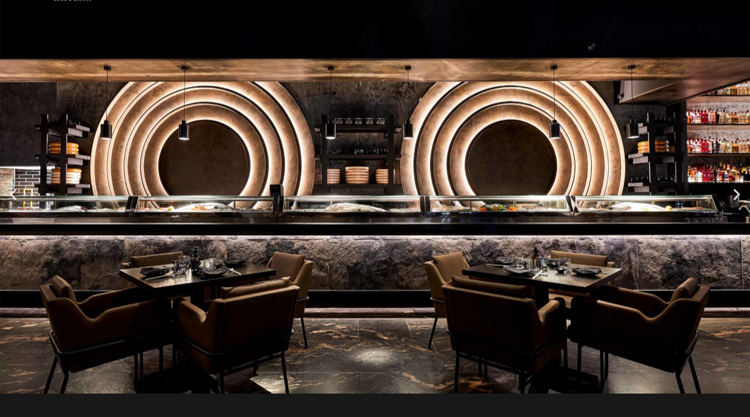

--- FILE ---
content_type: text/html; charset=UTF-8
request_url: https://www.filipaonunes.com/
body_size: 27311
content:
<!DOCTYPE html>
<html lang="es">
<head><meta charset="UTF-8"><script>if(navigator.userAgent.match(/MSIE|Internet Explorer/i)||navigator.userAgent.match(/Trident\/7\..*?rv:11/i)){var href=document.location.href;if(!href.match(/[?&]nowprocket/)){if(href.indexOf("?")==-1){if(href.indexOf("#")==-1){document.location.href=href+"?nowprocket=1"}else{document.location.href=href.replace("#","?nowprocket=1#")}}else{if(href.indexOf("#")==-1){document.location.href=href+"&nowprocket=1"}else{document.location.href=href.replace("#","&nowprocket=1#")}}}}</script><script>(()=>{class RocketLazyLoadScripts{constructor(){this.v="1.2.6",this.triggerEvents=["keydown","mousedown","mousemove","touchmove","touchstart","touchend","wheel"],this.userEventHandler=this.t.bind(this),this.touchStartHandler=this.i.bind(this),this.touchMoveHandler=this.o.bind(this),this.touchEndHandler=this.h.bind(this),this.clickHandler=this.u.bind(this),this.interceptedClicks=[],this.interceptedClickListeners=[],this.l(this),window.addEventListener("pageshow",(t=>{this.persisted=t.persisted,this.everythingLoaded&&this.m()})),this.CSPIssue=sessionStorage.getItem("rocketCSPIssue"),document.addEventListener("securitypolicyviolation",(t=>{this.CSPIssue||"script-src-elem"!==t.violatedDirective||"data"!==t.blockedURI||(this.CSPIssue=!0,sessionStorage.setItem("rocketCSPIssue",!0))})),document.addEventListener("DOMContentLoaded",(()=>{this.k()})),this.delayedScripts={normal:[],async:[],defer:[]},this.trash=[],this.allJQueries=[]}p(t){document.hidden?t.t():(this.triggerEvents.forEach((e=>window.addEventListener(e,t.userEventHandler,{passive:!0}))),window.addEventListener("touchstart",t.touchStartHandler,{passive:!0}),window.addEventListener("mousedown",t.touchStartHandler),document.addEventListener("visibilitychange",t.userEventHandler))}_(){this.triggerEvents.forEach((t=>window.removeEventListener(t,this.userEventHandler,{passive:!0}))),document.removeEventListener("visibilitychange",this.userEventHandler)}i(t){"HTML"!==t.target.tagName&&(window.addEventListener("touchend",this.touchEndHandler),window.addEventListener("mouseup",this.touchEndHandler),window.addEventListener("touchmove",this.touchMoveHandler,{passive:!0}),window.addEventListener("mousemove",this.touchMoveHandler),t.target.addEventListener("click",this.clickHandler),this.L(t.target,!0),this.S(t.target,"onclick","rocket-onclick"),this.C())}o(t){window.removeEventListener("touchend",this.touchEndHandler),window.removeEventListener("mouseup",this.touchEndHandler),window.removeEventListener("touchmove",this.touchMoveHandler,{passive:!0}),window.removeEventListener("mousemove",this.touchMoveHandler),t.target.removeEventListener("click",this.clickHandler),this.L(t.target,!1),this.S(t.target,"rocket-onclick","onclick"),this.M()}h(){window.removeEventListener("touchend",this.touchEndHandler),window.removeEventListener("mouseup",this.touchEndHandler),window.removeEventListener("touchmove",this.touchMoveHandler,{passive:!0}),window.removeEventListener("mousemove",this.touchMoveHandler)}u(t){t.target.removeEventListener("click",this.clickHandler),this.L(t.target,!1),this.S(t.target,"rocket-onclick","onclick"),this.interceptedClicks.push(t),t.preventDefault(),t.stopPropagation(),t.stopImmediatePropagation(),this.M()}O(){window.removeEventListener("touchstart",this.touchStartHandler,{passive:!0}),window.removeEventListener("mousedown",this.touchStartHandler),this.interceptedClicks.forEach((t=>{t.target.dispatchEvent(new MouseEvent("click",{view:t.view,bubbles:!0,cancelable:!0}))}))}l(t){EventTarget.prototype.addEventListenerWPRocketBase=EventTarget.prototype.addEventListener,EventTarget.prototype.addEventListener=function(e,i,o){"click"!==e||t.windowLoaded||i===t.clickHandler||t.interceptedClickListeners.push({target:this,func:i,options:o}),(this||window).addEventListenerWPRocketBase(e,i,o)}}L(t,e){this.interceptedClickListeners.forEach((i=>{i.target===t&&(e?t.removeEventListener("click",i.func,i.options):t.addEventListener("click",i.func,i.options))})),t.parentNode!==document.documentElement&&this.L(t.parentNode,e)}D(){return new Promise((t=>{this.P?this.M=t:t()}))}C(){this.P=!0}M(){this.P=!1}S(t,e,i){t.hasAttribute&&t.hasAttribute(e)&&(event.target.setAttribute(i,event.target.getAttribute(e)),event.target.removeAttribute(e))}t(){this._(this),"loading"===document.readyState?document.addEventListener("DOMContentLoaded",this.R.bind(this)):this.R()}k(){let t=[];document.querySelectorAll("script[type=rocketlazyloadscript][data-rocket-src]").forEach((e=>{let i=e.getAttribute("data-rocket-src");if(i&&!i.startsWith("data:")){0===i.indexOf("//")&&(i=location.protocol+i);try{const o=new URL(i).origin;o!==location.origin&&t.push({src:o,crossOrigin:e.crossOrigin||"module"===e.getAttribute("data-rocket-type")})}catch(t){}}})),t=[...new Map(t.map((t=>[JSON.stringify(t),t]))).values()],this.T(t,"preconnect")}async R(){this.lastBreath=Date.now(),this.j(this),this.F(this),this.I(),this.W(),this.q(),await this.A(this.delayedScripts.normal),await this.A(this.delayedScripts.defer),await this.A(this.delayedScripts.async);try{await this.U(),await this.H(this),await this.J()}catch(t){console.error(t)}window.dispatchEvent(new Event("rocket-allScriptsLoaded")),this.everythingLoaded=!0,this.D().then((()=>{this.O()})),this.N()}W(){document.querySelectorAll("script[type=rocketlazyloadscript]").forEach((t=>{t.hasAttribute("data-rocket-src")?t.hasAttribute("async")&&!1!==t.async?this.delayedScripts.async.push(t):t.hasAttribute("defer")&&!1!==t.defer||"module"===t.getAttribute("data-rocket-type")?this.delayedScripts.defer.push(t):this.delayedScripts.normal.push(t):this.delayedScripts.normal.push(t)}))}async B(t){if(await this.G(),!0!==t.noModule||!("noModule"in HTMLScriptElement.prototype))return new Promise((e=>{let i;function o(){(i||t).setAttribute("data-rocket-status","executed"),e()}try{if(navigator.userAgent.indexOf("Firefox/")>0||""===navigator.vendor||this.CSPIssue)i=document.createElement("script"),[...t.attributes].forEach((t=>{let e=t.nodeName;"type"!==e&&("data-rocket-type"===e&&(e="type"),"data-rocket-src"===e&&(e="src"),i.setAttribute(e,t.nodeValue))})),t.text&&(i.text=t.text),i.hasAttribute("src")?(i.addEventListener("load",o),i.addEventListener("error",(function(){i.setAttribute("data-rocket-status","failed-network"),e()})),setTimeout((()=>{i.isConnected||e()}),1)):(i.text=t.text,o()),t.parentNode.replaceChild(i,t);else{const i=t.getAttribute("data-rocket-type"),s=t.getAttribute("data-rocket-src");i?(t.type=i,t.removeAttribute("data-rocket-type")):t.removeAttribute("type"),t.addEventListener("load",o),t.addEventListener("error",(i=>{this.CSPIssue&&i.target.src.startsWith("data:")?(console.log("WPRocket: data-uri blocked by CSP -> fallback"),t.removeAttribute("src"),this.B(t).then(e)):(t.setAttribute("data-rocket-status","failed-network"),e())})),s?(t.removeAttribute("data-rocket-src"),t.src=s):t.src="data:text/javascript;base64,"+window.btoa(unescape(encodeURIComponent(t.text)))}}catch(i){t.setAttribute("data-rocket-status","failed-transform"),e()}}));t.setAttribute("data-rocket-status","skipped")}async A(t){const e=t.shift();return e&&e.isConnected?(await this.B(e),this.A(t)):Promise.resolve()}q(){this.T([...this.delayedScripts.normal,...this.delayedScripts.defer,...this.delayedScripts.async],"preload")}T(t,e){var i=document.createDocumentFragment();t.forEach((t=>{const o=t.getAttribute&&t.getAttribute("data-rocket-src")||t.src;if(o&&!o.startsWith("data:")){const s=document.createElement("link");s.href=o,s.rel=e,"preconnect"!==e&&(s.as="script"),t.getAttribute&&"module"===t.getAttribute("data-rocket-type")&&(s.crossOrigin=!0),t.crossOrigin&&(s.crossOrigin=t.crossOrigin),t.integrity&&(s.integrity=t.integrity),i.appendChild(s),this.trash.push(s)}})),document.head.appendChild(i)}j(t){let e={};function i(i,o){return e[o].eventsToRewrite.indexOf(i)>=0&&!t.everythingLoaded?"rocket-"+i:i}function o(t,o){!function(t){e[t]||(e[t]={originalFunctions:{add:t.addEventListener,remove:t.removeEventListener},eventsToRewrite:[]},t.addEventListener=function(){arguments[0]=i(arguments[0],t),e[t].originalFunctions.add.apply(t,arguments)},t.removeEventListener=function(){arguments[0]=i(arguments[0],t),e[t].originalFunctions.remove.apply(t,arguments)})}(t),e[t].eventsToRewrite.push(o)}function s(e,i){let o=e[i];e[i]=null,Object.defineProperty(e,i,{get:()=>o||function(){},set(s){t.everythingLoaded?o=s:e["rocket"+i]=o=s}})}o(document,"DOMContentLoaded"),o(window,"DOMContentLoaded"),o(window,"load"),o(window,"pageshow"),o(document,"readystatechange"),s(document,"onreadystatechange"),s(window,"onload"),s(window,"onpageshow");try{Object.defineProperty(document,"readyState",{get:()=>t.rocketReadyState,set(e){t.rocketReadyState=e},configurable:!0}),document.readyState="loading"}catch(t){console.log("WPRocket DJE readyState conflict, bypassing")}}F(t){let e;function i(e){return t.everythingLoaded?e:e.split(" ").map((t=>"load"===t||0===t.indexOf("load.")?"rocket-jquery-load":t)).join(" ")}function o(o){function s(t){const e=o.fn[t];o.fn[t]=o.fn.init.prototype[t]=function(){return this[0]===window&&("string"==typeof arguments[0]||arguments[0]instanceof String?arguments[0]=i(arguments[0]):"object"==typeof arguments[0]&&Object.keys(arguments[0]).forEach((t=>{const e=arguments[0][t];delete arguments[0][t],arguments[0][i(t)]=e}))),e.apply(this,arguments),this}}o&&o.fn&&!t.allJQueries.includes(o)&&(o.fn.ready=o.fn.init.prototype.ready=function(e){return t.domReadyFired?e.bind(document)(o):document.addEventListener("rocket-DOMContentLoaded",(()=>e.bind(document)(o))),o([])},s("on"),s("one"),t.allJQueries.push(o)),e=o}o(window.jQuery),Object.defineProperty(window,"jQuery",{get:()=>e,set(t){o(t)}})}async H(t){const e=document.querySelector("script[data-webpack]");e&&(await async function(){return new Promise((t=>{e.addEventListener("load",t),e.addEventListener("error",t)}))}(),await t.K(),await t.H(t))}async U(){this.domReadyFired=!0;try{document.readyState="interactive"}catch(t){}await this.G(),document.dispatchEvent(new Event("rocket-readystatechange")),await this.G(),document.rocketonreadystatechange&&document.rocketonreadystatechange(),await this.G(),document.dispatchEvent(new Event("rocket-DOMContentLoaded")),await this.G(),window.dispatchEvent(new Event("rocket-DOMContentLoaded"))}async J(){try{document.readyState="complete"}catch(t){}await this.G(),document.dispatchEvent(new Event("rocket-readystatechange")),await this.G(),document.rocketonreadystatechange&&document.rocketonreadystatechange(),await this.G(),window.dispatchEvent(new Event("rocket-load")),await this.G(),window.rocketonload&&window.rocketonload(),await this.G(),this.allJQueries.forEach((t=>t(window).trigger("rocket-jquery-load"))),await this.G();const t=new Event("rocket-pageshow");t.persisted=this.persisted,window.dispatchEvent(t),await this.G(),window.rocketonpageshow&&window.rocketonpageshow({persisted:this.persisted}),this.windowLoaded=!0}m(){document.onreadystatechange&&document.onreadystatechange(),window.onload&&window.onload(),window.onpageshow&&window.onpageshow({persisted:this.persisted})}I(){const t=new Map;document.write=document.writeln=function(e){const i=document.currentScript;i||console.error("WPRocket unable to document.write this: "+e);const o=document.createRange(),s=i.parentElement;let n=t.get(i);void 0===n&&(n=i.nextSibling,t.set(i,n));const c=document.createDocumentFragment();o.setStart(c,0),c.appendChild(o.createContextualFragment(e)),s.insertBefore(c,n)}}async G(){Date.now()-this.lastBreath>45&&(await this.K(),this.lastBreath=Date.now())}async K(){return document.hidden?new Promise((t=>setTimeout(t))):new Promise((t=>requestAnimationFrame(t)))}N(){this.trash.forEach((t=>t.remove()))}static run(){const t=new RocketLazyLoadScripts;t.p(t)}}RocketLazyLoadScripts.run()})();</script>
	
	<meta name="viewport" content="width=device-width, initial-scale=1.0, viewport-fit=cover" />		<meta name='robots' content='index, follow, max-image-preview:large, max-snippet:-1, max-video-preview:-1' />

	<!-- This site is optimized with the Yoast SEO plugin v23.8 - https://yoast.com/wordpress/plugins/seo/ -->
	<title>Inicio - Filipao Nunes</title>
	<link rel="canonical" href="https://www.filipaonunes.com/" />
	<meta property="og:locale" content="es_MX" />
	<meta property="og:type" content="website" />
	<meta property="og:title" content="Inicio - Filipao Nunes" />
	<meta property="og:description" content="Sobre nosotros EL ESTUDIO Únete a nosotros Filipao Nunes Arquitectos, fue fundado hace más de 5 años por el arquitecto Filipe Nunes, de origen portugués, cuya trayectoria en el ámbito de la hospitalidad abarca un período de más de 10 años. Durante este tiempo, ha concebido y materializado diversos proyectos, incluyendo antros, bares, restaurantes y [...]Read More... from Inicio" />
	<meta property="og:url" content="https://www.filipaonunes.com/" />
	<meta property="og:site_name" content="Filipao Nunes" />
	<meta property="article:modified_time" content="2023-09-29T01:02:50+00:00" />
	<meta property="og:image" content="https://www.filipaonunes.com/wp-content/uploads/2023/04/ST3-scaled.jpg" />
	<meta name="twitter:card" content="summary_large_image" />
	<script type="application/ld+json" class="yoast-schema-graph">{"@context":"https://schema.org","@graph":[{"@type":"WebPage","@id":"https://www.filipaonunes.com/","url":"https://www.filipaonunes.com/","name":"Inicio - Filipao Nunes","isPartOf":{"@id":"https://www.filipaonunes.com/#website"},"about":{"@id":"https://www.filipaonunes.com/#organization"},"primaryImageOfPage":{"@id":"https://www.filipaonunes.com/#primaryimage"},"image":{"@id":"https://www.filipaonunes.com/#primaryimage"},"thumbnailUrl":"https://www.filipaonunes.com/wp-content/uploads/2023/04/ST3-scaled.jpg","datePublished":"2022-02-22T22:23:15+00:00","dateModified":"2023-09-29T01:02:50+00:00","breadcrumb":{"@id":"https://www.filipaonunes.com/#breadcrumb"},"inLanguage":"es","potentialAction":[{"@type":"ReadAction","target":["https://www.filipaonunes.com/"]}]},{"@type":"ImageObject","inLanguage":"es","@id":"https://www.filipaonunes.com/#primaryimage","url":"https://www.filipaonunes.com/wp-content/uploads/2023/04/ST3-scaled.jpg","contentUrl":"https://www.filipaonunes.com/wp-content/uploads/2023/04/ST3-scaled.jpg","width":2560,"height":1707},{"@type":"BreadcrumbList","@id":"https://www.filipaonunes.com/#breadcrumb","itemListElement":[{"@type":"ListItem","position":1,"name":"Inicio"}]},{"@type":"WebSite","@id":"https://www.filipaonunes.com/#website","url":"https://www.filipaonunes.com/","name":"Filipao Nunes","description":"Especializado en proyectar espacios que crean experiencias sensoriales.","publisher":{"@id":"https://www.filipaonunes.com/#organization"},"potentialAction":[{"@type":"SearchAction","target":{"@type":"EntryPoint","urlTemplate":"https://www.filipaonunes.com/?s={search_term_string}"},"query-input":{"@type":"PropertyValueSpecification","valueRequired":true,"valueName":"search_term_string"}}],"inLanguage":"es"},{"@type":"Organization","@id":"https://www.filipaonunes.com/#organization","name":"Filipao Nunes","url":"https://www.filipaonunes.com/","logo":{"@type":"ImageObject","inLanguage":"es","@id":"https://www.filipaonunes.com/#/schema/logo/image/","url":"https://www.filipaonunes.com/wp-content/uploads/2022/02/logo-filipao.svg","contentUrl":"https://www.filipaonunes.com/wp-content/uploads/2022/02/logo-filipao.svg","width":64,"height":65,"caption":"Filipao Nunes"},"image":{"@id":"https://www.filipaonunes.com/#/schema/logo/image/"}}]}</script>
	<!-- / Yoast SEO plugin. -->


<link rel="alternate" type="application/rss+xml" title="Filipao Nunes &raquo; Feed" href="https://www.filipaonunes.com/feed/" />
<link rel="alternate" title="oEmbed (JSON)" type="application/json+oembed" href="https://www.filipaonunes.com/wp-json/oembed/1.0/embed?url=https%3A%2F%2Fwww.filipaonunes.com%2F" />
<link rel="alternate" title="oEmbed (XML)" type="text/xml+oembed" href="https://www.filipaonunes.com/wp-json/oembed/1.0/embed?url=https%3A%2F%2Fwww.filipaonunes.com%2F&#038;format=xml" />
<style id='wp-img-auto-sizes-contain-inline-css'>
img:is([sizes=auto i],[sizes^="auto," i]){contain-intrinsic-size:3000px 1500px}
/*# sourceURL=wp-img-auto-sizes-contain-inline-css */
</style>
<style id='wp-emoji-styles-inline-css'>

	img.wp-smiley, img.emoji {
		display: inline !important;
		border: none !important;
		box-shadow: none !important;
		height: 1em !important;
		width: 1em !important;
		margin: 0 0.07em !important;
		vertical-align: -0.1em !important;
		background: none !important;
		padding: 0 !important;
	}
/*# sourceURL=wp-emoji-styles-inline-css */
</style>
<style id='classic-theme-styles-inline-css'>
/*! This file is auto-generated */
.wp-block-button__link{color:#fff;background-color:#32373c;border-radius:9999px;box-shadow:none;text-decoration:none;padding:calc(.667em + 2px) calc(1.333em + 2px);font-size:1.125em}.wp-block-file__button{background:#32373c;color:#fff;text-decoration:none}
/*# sourceURL=/wp-includes/css/classic-themes.min.css */
</style>
<link rel='stylesheet' id='beautiful-taxonomy-filters-basic-css' href='https://www.filipaonunes.com/wp-content/plugins/beautiful-taxonomy-filters/public/css/beautiful-taxonomy-filters-base.min.css?ver=2.4.3' media='all' />
<link data-minify="1" rel='stylesheet' id='child-understrap-styles-css' href='https://www.filipaonunes.com/wp-content/cache/min/1/wp-content/themes/understrap-child-main/css/child-theme.min.css?ver=1731474426' media='all' />
<link data-minify="1" rel='stylesheet' id='estilos-filipao-css' href='https://www.filipaonunes.com/wp-content/cache/min/1/wp-content/themes/understrap-child-main/css/estilos-filipao.css?ver=1731474426' media='all' />
<link rel='stylesheet' id='owl-css' href='https://www.filipaonunes.com/wp-content/cache/background-css/www.filipaonunes.com/wp-content/themes/understrap-child-main/css/owl.carousel.min.css?ver=1.1.0&wpr_t=1767903741' media='all' />
<link rel='stylesheet' id='elementor-frontend-css' href='https://www.filipaonunes.com/wp-content/uploads/elementor/css/custom-frontend.min.css?ver=1731473797' media='all' />
<link rel='stylesheet' id='widget-social-icons-css' href='https://www.filipaonunes.com/wp-content/plugins/elementor/assets/css/widget-social-icons.min.css?ver=3.25.5' media='all' />
<link rel='stylesheet' id='e-apple-webkit-css' href='https://www.filipaonunes.com/wp-content/uploads/elementor/css/custom-apple-webkit.min.css?ver=1731473797' media='all' />
<link rel='stylesheet' id='widget-video-css' href='https://www.filipaonunes.com/wp-content/plugins/elementor/assets/css/widget-video.min.css?ver=3.25.5' media='all' />
<link rel='stylesheet' id='widget-image-css' href='https://www.filipaonunes.com/wp-content/plugins/elementor/assets/css/widget-image.min.css?ver=3.25.5' media='all' />
<link rel='stylesheet' id='widget-nav-menu-css' href='https://www.filipaonunes.com/wp-content/uploads/elementor/css/custom-pro-widget-nav-menu.min.css?ver=1731473797' media='all' />
<link rel='stylesheet' id='widget-icon-list-css' href='https://www.filipaonunes.com/wp-content/uploads/elementor/css/custom-widget-icon-list.min.css?ver=1731473797' media='all' />
<link rel='stylesheet' id='widget-heading-css' href='https://www.filipaonunes.com/wp-content/plugins/elementor/assets/css/widget-heading.min.css?ver=3.25.5' media='all' />
<link data-minify="1" rel='stylesheet' id='elementor-icons-css' href='https://www.filipaonunes.com/wp-content/cache/min/1/wp-content/plugins/elementor/assets/lib/eicons/css/elementor-icons.min.css?ver=1731474426' media='all' />
<link data-minify="1" rel='stylesheet' id='swiper-css' href='https://www.filipaonunes.com/wp-content/cache/min/1/wp-content/plugins/elementor/assets/lib/swiper/v8/css/swiper.min.css?ver=1731474426' media='all' />
<link rel='stylesheet' id='e-swiper-css' href='https://www.filipaonunes.com/wp-content/plugins/elementor/assets/css/conditionals/e-swiper.min.css?ver=3.25.5' media='all' />
<link rel='stylesheet' id='elementor-post-7-css' href='https://www.filipaonunes.com/wp-content/cache/background-css/www.filipaonunes.com/wp-content/uploads/elementor/css/post-7.css?ver=1731473797&wpr_t=1767903741' media='all' />
<link rel='stylesheet' id='e-popup-style-css' href='https://www.filipaonunes.com/wp-content/plugins/elementor-pro/assets/css/conditionals/popup.min.css?ver=3.25.2' media='all' />
<link rel='stylesheet' id='widget-image-carousel-css' href='https://www.filipaonunes.com/wp-content/plugins/elementor/assets/css/widget-image-carousel.min.css?ver=3.25.5' media='all' />
<link rel='stylesheet' id='widget-text-editor-css' href='https://www.filipaonunes.com/wp-content/plugins/elementor/assets/css/widget-text-editor.min.css?ver=3.25.5' media='all' />
<link rel='stylesheet' id='e-animation-fadeInUp-css' href='https://www.filipaonunes.com/wp-content/plugins/elementor/assets/lib/animations/styles/fadeInUp.min.css?ver=3.25.5' media='all' />
<link rel='stylesheet' id='e-animation-zoomIn-css' href='https://www.filipaonunes.com/wp-content/plugins/elementor/assets/lib/animations/styles/zoomIn.min.css?ver=3.25.5' media='all' />
<link rel='stylesheet' id='widget-posts-css' href='https://www.filipaonunes.com/wp-content/plugins/elementor-pro/assets/css/widget-posts.min.css?ver=3.25.2' media='all' />
<link rel='stylesheet' id='e-animation-fadeIn-css' href='https://www.filipaonunes.com/wp-content/plugins/elementor/assets/lib/animations/styles/fadeIn.min.css?ver=3.25.5' media='all' />
<link rel='stylesheet' id='e-animation-slideInUp-css' href='https://www.filipaonunes.com/wp-content/plugins/elementor/assets/lib/animations/styles/slideInUp.min.css?ver=3.25.5' media='all' />
<link rel='stylesheet' id='widget-form-css' href='https://www.filipaonunes.com/wp-content/plugins/elementor-pro/assets/css/widget-form.min.css?ver=3.25.2' media='all' />
<link rel='stylesheet' id='elementor-post-2-css' href='https://www.filipaonunes.com/wp-content/uploads/elementor/css/post-2.css?ver=1731473848' media='all' />
<link rel='stylesheet' id='elementor-post-21-css' href='https://www.filipaonunes.com/wp-content/uploads/elementor/css/post-21.css?ver=1731473848' media='all' />
<link rel='stylesheet' id='elementor-post-35-css' href='https://www.filipaonunes.com/wp-content/uploads/elementor/css/post-35.css?ver=1731473797' media='all' />
<link rel='stylesheet' id='elementor-post-455-css' href='https://www.filipaonunes.com/wp-content/uploads/elementor/css/post-455.css?ver=1740025101' media='all' />
<link rel='stylesheet' id='__EPYT__style-css' href='https://www.filipaonunes.com/wp-content/plugins/youtube-embed-plus/styles/ytprefs.min.css?ver=14.2.1.2' media='all' />
<style id='__EPYT__style-inline-css'>

                .epyt-gallery-thumb {
                        width: 33.333%;
                }
                
/*# sourceURL=__EPYT__style-inline-css */
</style>
<link data-minify="1" rel='stylesheet' id='ecs-styles-css' href='https://www.filipaonunes.com/wp-content/cache/min/1/wp-content/plugins/ele-custom-skin/assets/css/ecs-style.css?ver=1731474426' media='all' />
<link rel='stylesheet' id='elementor-post-174-css' href='https://www.filipaonunes.com/wp-content/uploads/elementor/css/post-174.css?ver=1687372174' media='all' />
<link rel='stylesheet' id='elementor-post-408-css' href='https://www.filipaonunes.com/wp-content/uploads/elementor/css/post-408.css?ver=1667867223' media='all' />
<link rel='stylesheet' id='elementor-post-624-css' href='https://www.filipaonunes.com/wp-content/uploads/elementor/css/post-624.css?ver=1662402225' media='all' />
<link rel='stylesheet' id='elementor-post-755-css' href='https://www.filipaonunes.com/wp-content/uploads/elementor/css/post-755.css?ver=1680715455' media='all' />
<link rel='stylesheet' id='elementor-post-1406-css' href='https://www.filipaonunes.com/wp-content/uploads/elementor/css/post-1406.css?ver=1653505086' media='all' />
<link rel='stylesheet' id='elementor-post-2458-css' href='https://www.filipaonunes.com/wp-content/uploads/elementor/css/post-2458.css?ver=1668645453' media='all' />
<link rel='stylesheet' id='google-fonts-1-css' href='https://fonts.googleapis.com/css?family=Bebas+Neue%3A100%2C100italic%2C200%2C200italic%2C300%2C300italic%2C400%2C400italic%2C500%2C500italic%2C600%2C600italic%2C700%2C700italic%2C800%2C800italic%2C900%2C900italic%7CBarlow%3A100%2C100italic%2C200%2C200italic%2C300%2C300italic%2C400%2C400italic%2C500%2C500italic%2C600%2C600italic%2C700%2C700italic%2C800%2C800italic%2C900%2C900italic%7COpen+Sans%3A100%2C100italic%2C200%2C200italic%2C300%2C300italic%2C400%2C400italic%2C500%2C500italic%2C600%2C600italic%2C700%2C700italic%2C800%2C800italic%2C900%2C900italic%7CCarrois+Gothic+SC%3A100%2C100italic%2C200%2C200italic%2C300%2C300italic%2C400%2C400italic%2C500%2C500italic%2C600%2C600italic%2C700%2C700italic%2C800%2C800italic%2C900%2C900italic%7CCarrois+Gothic%3A100%2C100italic%2C200%2C200italic%2C300%2C300italic%2C400%2C400italic%2C500%2C500italic%2C600%2C600italic%2C700%2C700italic%2C800%2C800italic%2C900%2C900italic&#038;display=auto&#038;ver=6.9' media='all' />
<link rel='stylesheet' id='elementor-icons-shared-0-css' href='https://www.filipaonunes.com/wp-content/plugins/elementor/assets/lib/font-awesome/css/fontawesome.min.css?ver=5.15.3' media='all' />
<link data-minify="1" rel='stylesheet' id='elementor-icons-fa-solid-css' href='https://www.filipaonunes.com/wp-content/cache/min/1/wp-content/plugins/elementor/assets/lib/font-awesome/css/solid.min.css?ver=1731474426' media='all' />
<link data-minify="1" rel='stylesheet' id='elementor-icons-fa-brands-css' href='https://www.filipaonunes.com/wp-content/cache/min/1/wp-content/plugins/elementor/assets/lib/font-awesome/css/brands.min.css?ver=1731474426' media='all' />
<link rel="preconnect" href="https://fonts.gstatic.com/" crossorigin><script type="rocketlazyloadscript" data-rocket-src="https://www.filipaonunes.com/wp-includes/js/jquery/jquery.min.js?ver=3.7.1" id="jquery-core-js" data-rocket-defer defer></script>
<script type="rocketlazyloadscript" data-rocket-src="https://www.filipaonunes.com/wp-includes/js/jquery/jquery-migrate.min.js?ver=3.4.1" id="jquery-migrate-js" data-rocket-defer defer></script>
<script id="ecs_ajax_load-js-extra">
var ecs_ajax_params = {"ajaxurl":"https://www.filipaonunes.com/wp-admin/admin-ajax.php","posts":"{\"error\":\"\",\"m\":\"\",\"p\":\"2\",\"post_parent\":\"\",\"subpost\":\"\",\"subpost_id\":\"\",\"attachment\":\"\",\"attachment_id\":0,\"name\":\"\",\"pagename\":\"\",\"page_id\":\"2\",\"second\":\"\",\"minute\":\"\",\"hour\":\"\",\"day\":0,\"monthnum\":0,\"year\":0,\"w\":0,\"category_name\":\"\",\"tag\":\"\",\"cat\":\"\",\"tag_id\":\"\",\"author\":\"\",\"author_name\":\"\",\"feed\":\"\",\"tb\":\"\",\"paged\":0,\"meta_key\":\"\",\"meta_value\":\"\",\"preview\":\"\",\"s\":\"\",\"sentence\":\"\",\"title\":\"\",\"fields\":\"all\",\"menu_order\":\"\",\"embed\":\"\",\"category__in\":[],\"category__not_in\":[],\"category__and\":[],\"post__in\":[],\"post__not_in\":[],\"post_name__in\":[],\"tag__in\":[],\"tag__not_in\":[],\"tag__and\":[],\"tag_slug__in\":[],\"tag_slug__and\":[],\"post_parent__in\":[],\"post_parent__not_in\":[],\"author__in\":[],\"author__not_in\":[],\"search_columns\":[],\"ignore_sticky_posts\":false,\"suppress_filters\":false,\"cache_results\":true,\"update_post_term_cache\":true,\"update_menu_item_cache\":false,\"lazy_load_term_meta\":true,\"update_post_meta_cache\":true,\"post_type\":\"\",\"posts_per_page\":10,\"nopaging\":false,\"comments_per_page\":\"50\",\"no_found_rows\":false,\"order\":\"DESC\"}"};
//# sourceURL=ecs_ajax_load-js-extra
</script>
<script type="rocketlazyloadscript" data-minify="1" data-rocket-src="https://www.filipaonunes.com/wp-content/cache/min/1/wp-content/plugins/ele-custom-skin/assets/js/ecs_ajax_pagination.js?ver=1731474426" id="ecs_ajax_load-js" data-rocket-defer defer></script>
<script id="__ytprefs__-js-extra">
var _EPYT_ = {"ajaxurl":"https://www.filipaonunes.com/wp-admin/admin-ajax.php","security":"f2b0516afb","gallery_scrolloffset":"20","eppathtoscripts":"https://www.filipaonunes.com/wp-content/plugins/youtube-embed-plus/scripts/","eppath":"https://www.filipaonunes.com/wp-content/plugins/youtube-embed-plus/","epresponsiveselector":"[\"iframe.__youtube_prefs__\",\"iframe[src*='youtube.com']\",\"iframe[src*='youtube-nocookie.com']\",\"iframe[data-ep-src*='youtube.com']\",\"iframe[data-ep-src*='youtube-nocookie.com']\",\"iframe[data-ep-gallerysrc*='youtube.com']\"]","epdovol":"1","version":"14.2.1.2","evselector":"iframe.__youtube_prefs__[src], iframe[src*=\"youtube.com/embed/\"], iframe[src*=\"youtube-nocookie.com/embed/\"]","ajax_compat":"","maxres_facade":"eager","ytapi_load":"light","pause_others":"","stopMobileBuffer":"1","facade_mode":"","not_live_on_channel":"","vi_active":"","vi_js_posttypes":[]};
//# sourceURL=__ytprefs__-js-extra
</script>
<script type="rocketlazyloadscript" data-rocket-src="https://www.filipaonunes.com/wp-content/plugins/youtube-embed-plus/scripts/ytprefs.min.js?ver=14.2.1.2" id="__ytprefs__-js" data-rocket-defer defer></script>
<script type="rocketlazyloadscript" data-minify="1" data-rocket-src="https://www.filipaonunes.com/wp-content/cache/min/1/wp-content/plugins/ele-custom-skin/assets/js/ecs.js?ver=1731474426" id="ecs-script-js" data-rocket-defer defer></script>
<link rel="https://api.w.org/" href="https://www.filipaonunes.com/wp-json/" /><link rel="alternate" title="JSON" type="application/json" href="https://www.filipaonunes.com/wp-json/wp/v2/pages/2" /><link rel="EditURI" type="application/rsd+xml" title="RSD" href="https://www.filipaonunes.com/xmlrpc.php?rsd" />
<meta name="generator" content="WordPress 6.9" />
<link rel='shortlink' href='https://www.filipaonunes.com/' />
<meta name="mobile-web-app-capable" content="yes">
<meta name="apple-mobile-web-app-capable" content="yes">
<meta name="apple-mobile-web-app-title" content="Filipao Nunes - Especializado en proyectar espacios que crean experiencias sensoriales.">
<meta name="generator" content="Elementor 3.25.5; features: additional_custom_breakpoints, e_optimized_control_loading; settings: css_print_method-external, google_font-enabled, font_display-auto">
			<style>
				.e-con.e-parent:nth-of-type(n+4):not(.e-lazyloaded):not(.e-no-lazyload),
				.e-con.e-parent:nth-of-type(n+4):not(.e-lazyloaded):not(.e-no-lazyload) * {
					background-image: none !important;
				}
				@media screen and (max-height: 1024px) {
					.e-con.e-parent:nth-of-type(n+3):not(.e-lazyloaded):not(.e-no-lazyload),
					.e-con.e-parent:nth-of-type(n+3):not(.e-lazyloaded):not(.e-no-lazyload) * {
						background-image: none !important;
					}
				}
				@media screen and (max-height: 640px) {
					.e-con.e-parent:nth-of-type(n+2):not(.e-lazyloaded):not(.e-no-lazyload),
					.e-con.e-parent:nth-of-type(n+2):not(.e-lazyloaded):not(.e-no-lazyload) * {
						background-image: none !important;
					}
				}
			</style>
			<link rel="icon" href="https://www.filipaonunes.com/wp-content/uploads/2022/11/cropped-favicon-filipao-32x32.png" sizes="32x32" />
<link rel="icon" href="https://www.filipaonunes.com/wp-content/uploads/2022/11/cropped-favicon-filipao-192x192.png" sizes="192x192" />
<link rel="apple-touch-icon" href="https://www.filipaonunes.com/wp-content/uploads/2022/11/cropped-favicon-filipao-180x180.png" />
<meta name="msapplication-TileImage" content="https://www.filipaonunes.com/wp-content/uploads/2022/11/cropped-favicon-filipao-270x270.png" />
<noscript><style id="rocket-lazyload-nojs-css">.rll-youtube-player, [data-lazy-src]{display:none !important;}</style></noscript><style id="wpr-lazyload-bg-container"></style><style id="wpr-lazyload-bg-exclusion"></style>
<noscript>
<style id="wpr-lazyload-bg-nostyle">.owl-carousel .owl-video-play-icon{--wpr-bg-17ba4b8e-10d7-4bd4-8682-42f0015763e4: url('https://www.filipaonunes.com/wp-content/themes/understrap-child-main/css/owl.video.play.png');}.elementor-kit-7{--wpr-bg-32385a2f-5b46-40e2-9615-3891c295fcf8: url('https://www.filipaonunes.com/wp-content/uploads/2022/02/FNA-FONDO-PAG-02.svg');}</style>
</noscript>
<script type="application/javascript">const rocket_pairs = [{"selector":".owl-carousel .owl-video-play-icon","style":".owl-carousel .owl-video-play-icon{--wpr-bg-17ba4b8e-10d7-4bd4-8682-42f0015763e4: url('https:\/\/www.filipaonunes.com\/wp-content\/themes\/understrap-child-main\/css\/owl.video.play.png');}","hash":"17ba4b8e-10d7-4bd4-8682-42f0015763e4","url":"https:\/\/www.filipaonunes.com\/wp-content\/themes\/understrap-child-main\/css\/owl.video.play.png"},{"selector":".elementor-kit-7","style":".elementor-kit-7{--wpr-bg-32385a2f-5b46-40e2-9615-3891c295fcf8: url('https:\/\/www.filipaonunes.com\/wp-content\/uploads\/2022\/02\/FNA-FONDO-PAG-02.svg');}","hash":"32385a2f-5b46-40e2-9615-3891c295fcf8","url":"https:\/\/www.filipaonunes.com\/wp-content\/uploads\/2022\/02\/FNA-FONDO-PAG-02.svg"}]; const rocket_excluded_pairs = [];</script><meta name="generator" content="WP Rocket 3.17.2.1" data-wpr-features="wpr_lazyload_css_bg_img wpr_delay_js wpr_defer_js wpr_minify_js wpr_lazyload_images wpr_lazyload_iframes wpr_image_dimensions wpr_minify_css wpr_preload_links" /></head>
<body class="home wp-singular page-template page-template-elementor_header_footer page page-id-2 wp-custom-logo wp-embed-responsive wp-theme-understrap wp-child-theme-understrap-child-main understrap-no-sidebar elementor-default elementor-template-full-width elementor-kit-7 elementor-page elementor-page-2">
		<div data-rocket-location-hash="b931183acab357dbcf41a193806c8405" data-elementor-type="header" data-elementor-id="35" class="elementor elementor-35 elementor-location-header" data-elementor-post-type="elementor_library">
					<section class="elementor-section elementor-top-section elementor-element elementor-element-418dbcc2 elementor-section-height-min-height header-filipao elementor-section-full_width elementor-section-height-default elementor-section-items-middle" data-id="418dbcc2" data-element_type="section" id="header-fna" data-settings="{&quot;sticky&quot;:&quot;top&quot;,&quot;background_background&quot;:&quot;classic&quot;,&quot;sticky_effects_offset&quot;:180,&quot;sticky_on&quot;:[&quot;widescreen&quot;,&quot;desktop&quot;,&quot;tablet&quot;,&quot;mobile&quot;],&quot;sticky_offset&quot;:0,&quot;sticky_anchor_link_offset&quot;:0}">
						<div data-rocket-location-hash="0b3376bad69c5a64f5d59c7096455786" class="elementor-container elementor-column-gap-no">
					<div class="elementor-column elementor-col-33 elementor-top-column elementor-element elementor-element-4b71cf8d" data-id="4b71cf8d" data-element_type="column">
			<div class="elementor-widget-wrap elementor-element-populated">
						<div class="elementor-element elementor-element-1b684d10 logotipo elementor-widget elementor-widget-theme-site-logo elementor-widget-image" data-id="1b684d10" data-element_type="widget" data-widget_type="theme-site-logo.default">
				<div class="elementor-widget-container">
									<a href="https://www.filipaonunes.com">
			<img width="64" height="65" src="data:image/svg+xml,%3Csvg%20xmlns='http://www.w3.org/2000/svg'%20viewBox='0%200%2064%2065'%3E%3C/svg%3E" class="attachment-full size-full wp-image-17" alt="" data-lazy-src="https://www.filipaonunes.com/wp-content/uploads/2022/02/logo-filipao.svg" /><noscript><img width="64" height="65" src="https://www.filipaonunes.com/wp-content/uploads/2022/02/logo-filipao.svg" class="attachment-full size-full wp-image-17" alt="" /></noscript>				</a>
									</div>
				</div>
					</div>
		</div>
				<div class="elementor-column elementor-col-33 elementor-top-column elementor-element elementor-element-35c38f5e" data-id="35c38f5e" data-element_type="column">
			<div class="elementor-widget-wrap elementor-element-populated">
						<div class="elementor-element elementor-element-6df743ea elementor-nav-menu__align-center elementor-nav-menu--stretch elementor-nav-menu--dropdown-tablet elementor-nav-menu__text-align-aside elementor-nav-menu--toggle elementor-nav-menu--burger elementor-widget elementor-widget-nav-menu" data-id="6df743ea" data-element_type="widget" data-settings="{&quot;full_width&quot;:&quot;stretch&quot;,&quot;layout&quot;:&quot;horizontal&quot;,&quot;submenu_icon&quot;:{&quot;value&quot;:&quot;&lt;i class=\&quot;fas fa-caret-down\&quot;&gt;&lt;\/i&gt;&quot;,&quot;library&quot;:&quot;fa-solid&quot;},&quot;toggle&quot;:&quot;burger&quot;}" data-widget_type="nav-menu.default">
				<div class="elementor-widget-container">
						<nav aria-label="Menu" class="elementor-nav-menu--main elementor-nav-menu__container elementor-nav-menu--layout-horizontal e--pointer-text e--animation-grow">
				<ul id="menu-1-6df743ea" class="elementor-nav-menu"><li class="menu-item menu-item-type-post_type menu-item-object-page menu-item-home current-menu-item page_item page-item-2 current_page_item menu-item-489"><a href="https://www.filipaonunes.com/" aria-current="page" class="elementor-item elementor-item-active">Inicio</a></li>
<li class="menu-item menu-item-type-post_type menu-item-object-page menu-item-490"><a href="https://www.filipaonunes.com/quienes-somos/" class="elementor-item">Quiénes Somos</a></li>
<li class="menu-item menu-item-type-custom menu-item-object-custom menu-item-847"><a href="https://www.filipaonunes.com/proyectos/" class="elementor-item">Proyectos</a></li>
<li class="menu-item menu-item-type-custom menu-item-object-custom menu-item-1246"><a href="https://www.filipaonunes.com/publicaciones/" class="elementor-item">Publicaciones</a></li>
<li class="menu-item menu-item-type-custom menu-item-object-custom menu-item-1465"><a href="https://www.filipaonunes.com/vacantes/" class="elementor-item">Bolsa de trabajo</a></li>
<li class="menu-item menu-item-type-post_type menu-item-object-page menu-item-1713"><a href="https://www.filipaonunes.com/videos/" class="elementor-item">Videos</a></li>
</ul>			</nav>
					<div class="elementor-menu-toggle" role="button" tabindex="0" aria-label="Menu Toggle" aria-expanded="false">
			<i aria-hidden="true" role="presentation" class="elementor-menu-toggle__icon--open eicon-menu-bar"></i><i aria-hidden="true" role="presentation" class="elementor-menu-toggle__icon--close eicon-close"></i>			<span class="elementor-screen-only">Menu</span>
		</div>
					<nav class="elementor-nav-menu--dropdown elementor-nav-menu__container" aria-hidden="true">
				<ul id="menu-2-6df743ea" class="elementor-nav-menu"><li class="menu-item menu-item-type-post_type menu-item-object-page menu-item-home current-menu-item page_item page-item-2 current_page_item menu-item-489"><a href="https://www.filipaonunes.com/" aria-current="page" class="elementor-item elementor-item-active" tabindex="-1">Inicio</a></li>
<li class="menu-item menu-item-type-post_type menu-item-object-page menu-item-490"><a href="https://www.filipaonunes.com/quienes-somos/" class="elementor-item" tabindex="-1">Quiénes Somos</a></li>
<li class="menu-item menu-item-type-custom menu-item-object-custom menu-item-847"><a href="https://www.filipaonunes.com/proyectos/" class="elementor-item" tabindex="-1">Proyectos</a></li>
<li class="menu-item menu-item-type-custom menu-item-object-custom menu-item-1246"><a href="https://www.filipaonunes.com/publicaciones/" class="elementor-item" tabindex="-1">Publicaciones</a></li>
<li class="menu-item menu-item-type-custom menu-item-object-custom menu-item-1465"><a href="https://www.filipaonunes.com/vacantes/" class="elementor-item" tabindex="-1">Bolsa de trabajo</a></li>
<li class="menu-item menu-item-type-post_type menu-item-object-page menu-item-1713"><a href="https://www.filipaonunes.com/videos/" class="elementor-item" tabindex="-1">Videos</a></li>
</ul>			</nav>
				</div>
				</div>
					</div>
		</div>
				<div class="elementor-column elementor-col-33 elementor-top-column elementor-element elementor-element-1d6bf6c8 elementor-hidden-tablet elementor-hidden-mobile" data-id="1d6bf6c8" data-element_type="column">
			<div class="elementor-widget-wrap">
							</div>
		</div>
					</div>
		</section>
				</div>
				<div data-rocket-location-hash="80df9a57eb7886ea01d5d9e2d399cbaf" data-elementor-type="wp-page" data-elementor-id="2" class="elementor elementor-2" data-elementor-post-type="page">
						<section data-rocket-location-hash="6abb37fd54a56a6b56e2081606e49459" class="elementor-section elementor-top-section elementor-element elementor-element-965a246 elementor-section-full_width elementor-section-height-default elementor-section-height-default" data-id="965a246" data-element_type="section">
						<div data-rocket-location-hash="6179095e4b4214193a1f2af174dfb622" class="elementor-container elementor-column-gap-no">
					<div class="elementor-column elementor-col-100 elementor-top-column elementor-element elementor-element-9178de6" data-id="9178de6" data-element_type="column">
			<div class="elementor-widget-wrap elementor-element-populated">
						<div class="elementor-element elementor-element-a1f7b9a elementor-pagination-position-inside elementor-arrows-position-inside elementor-widget elementor-widget-image-carousel" data-id="a1f7b9a" data-element_type="widget" data-settings="{&quot;slides_to_show&quot;:&quot;1&quot;,&quot;pause_on_hover&quot;:&quot;no&quot;,&quot;speed&quot;:510,&quot;navigation&quot;:&quot;both&quot;,&quot;autoplay&quot;:&quot;yes&quot;,&quot;pause_on_interaction&quot;:&quot;yes&quot;,&quot;autoplay_speed&quot;:5000,&quot;infinite&quot;:&quot;yes&quot;,&quot;effect&quot;:&quot;slide&quot;}" data-widget_type="image-carousel.default">
				<div class="elementor-widget-container">
					<div class="elementor-image-carousel-wrapper swiper" dir="ltr">
			<div class="elementor-image-carousel swiper-wrapper swiper-image-stretch" aria-live="off">
								<div class="swiper-slide" role="group" aria-roledescription="slide" aria-label="1 de 4"><figure class="swiper-slide-inner"><img width="2560" height="1707" decoding="async" class="swiper-slide-image" src="data:image/svg+xml,%3Csvg%20xmlns='http://www.w3.org/2000/svg'%20viewBox='0%200%202560%201707'%3E%3C/svg%3E" alt="ST3" data-lazy-src="https://www.filipaonunes.com/wp-content/uploads/2023/04/ST3-scaled.jpg" /><noscript><img width="2560" height="1707" decoding="async" class="swiper-slide-image" src="https://www.filipaonunes.com/wp-content/uploads/2023/04/ST3-scaled.jpg" alt="ST3" /></noscript></figure></div><div class="swiper-slide" role="group" aria-roledescription="slide" aria-label="2 de 4"><figure class="swiper-slide-inner"><img width="2560" height="1707" decoding="async" class="swiper-slide-image" src="data:image/svg+xml,%3Csvg%20xmlns='http://www.w3.org/2000/svg'%20viewBox='0%200%202560%201707'%3E%3C/svg%3E" alt="1" data-lazy-src="https://www.filipaonunes.com/wp-content/uploads/2023/06/1-scaled.jpg" /><noscript><img width="2560" height="1707" decoding="async" class="swiper-slide-image" src="https://www.filipaonunes.com/wp-content/uploads/2023/06/1-scaled.jpg" alt="1" /></noscript></figure></div><div class="swiper-slide" role="group" aria-roledescription="slide" aria-label="3 de 4"><figure class="swiper-slide-inner"><img width="2560" height="1707" decoding="async" class="swiper-slide-image" src="data:image/svg+xml,%3Csvg%20xmlns='http://www.w3.org/2000/svg'%20viewBox='0%200%202560%201707'%3E%3C/svg%3E" alt="BB6" data-lazy-src="https://www.filipaonunes.com/wp-content/uploads/2023/04/BB6-scaled.jpg" /><noscript><img width="2560" height="1707" decoding="async" class="swiper-slide-image" src="https://www.filipaonunes.com/wp-content/uploads/2023/04/BB6-scaled.jpg" alt="BB6" /></noscript></figure></div><div class="swiper-slide" role="group" aria-roledescription="slide" aria-label="4 de 4"><figure class="swiper-slide-inner"><img width="2560" height="1707" decoding="async" class="swiper-slide-image" src="data:image/svg+xml,%3Csvg%20xmlns='http://www.w3.org/2000/svg'%20viewBox='0%200%202560%201707'%3E%3C/svg%3E" alt="5" data-lazy-src="https://www.filipaonunes.com/wp-content/uploads/2023/06/5-1-scaled.jpg" /><noscript><img width="2560" height="1707" decoding="async" class="swiper-slide-image" src="https://www.filipaonunes.com/wp-content/uploads/2023/06/5-1-scaled.jpg" alt="5" /></noscript></figure></div>			</div>
												<div class="elementor-swiper-button elementor-swiper-button-prev" role="button" tabindex="0">
						<i aria-hidden="true" class="eicon-chevron-left"></i>					</div>
					<div class="elementor-swiper-button elementor-swiper-button-next" role="button" tabindex="0">
						<i aria-hidden="true" class="eicon-chevron-right"></i>					</div>
				
									<div class="swiper-pagination"></div>
									</div>
				</div>
				</div>
					</div>
		</div>
					</div>
		</section>
				<section class="elementor-section elementor-top-section elementor-element elementor-element-3a1bc69 elementor-section-boxed elementor-section-height-default elementor-section-height-default elementor-invisible" data-id="3a1bc69" data-element_type="section" data-settings="{&quot;animation&quot;:&quot;fadeInUp&quot;}">
						<div data-rocket-location-hash="4388568779806390c4fce1bc129c9913" class="elementor-container elementor-column-gap-default">
					<div class="elementor-column elementor-col-50 elementor-top-column elementor-element elementor-element-adc6099" data-id="adc6099" data-element_type="column">
			<div class="elementor-widget-wrap elementor-element-populated">
						<div class="elementor-element elementor-element-fded6e9 elementor-widget elementor-widget-heading" data-id="fded6e9" data-element_type="widget" data-widget_type="heading.default">
				<div class="elementor-widget-container">
			<h4 class="elementor-heading-title elementor-size-default">Sobre nosotros</h4>		</div>
				</div>
				<div class="elementor-element elementor-element-6a7ee73 elementor-widget elementor-widget-heading" data-id="6a7ee73" data-element_type="widget" data-widget_type="heading.default">
				<div class="elementor-widget-container">
			<h2 class="elementor-heading-title elementor-size-default">EL ESTUDIO</h2>		</div>
				</div>
				<div class="elementor-element elementor-element-aeb8688 elementor-widget elementor-widget-button" data-id="aeb8688" data-element_type="widget" data-widget_type="button.default">
				<div class="elementor-widget-container">
							<div class="elementor-button-wrapper">
					<a class="elementor-button elementor-button-link elementor-size-sm" href="https://www.filipaonunes.com/vacantes/">
						<span class="elementor-button-content-wrapper">
									<span class="elementor-button-text">Únete a nosotros</span>
					</span>
					</a>
				</div>
						</div>
				</div>
					</div>
		</div>
				<div class="elementor-column elementor-col-50 elementor-top-column elementor-element elementor-element-6673ec2" data-id="6673ec2" data-element_type="column">
			<div class="elementor-widget-wrap elementor-element-populated">
						<div class="elementor-element elementor-element-672e1ae texto elementor-widget elementor-widget-text-editor" data-id="672e1ae" data-element_type="widget" data-widget_type="text-editor.default">
				<div class="elementor-widget-container">
							<p>Filipao Nunes Arquitectos, fue fundado hace más de 5 años por el arquitecto Filipe Nunes, de origen portugués, cuya trayectoria en el ámbito de la hospitalidad abarca un período de más de 10 años. Durante este tiempo, ha concebido y materializado diversos proyectos, incluyendo antros, bares, restaurantes y centros de consumo. Más recientemente, desde el año 2020,  ha expandido su alcance para incluir proyectos de usos mixtos, abarcando el ámbito de la hospitalidad así como el residencial, a nivel nacional e internacional.</p><p>Nuestro equipo se compone por jóvenes arquitectos y diseñadores de interiores multidisciplinarios. Su dedicación radica en la creación de espacios que brinden experiencias sensoriales, y en ofrecer un servicio de calidad en cada uno de los proyectos que se emprenden. Cada una de las obras que dan forma integra un lenguaje arquitectónico e interiorista que se nutre tanto del concepto inicial como de la propuesta planteada, generando una simbiosis armónica y coherente.</p>						</div>
				</div>
					</div>
		</div>
					</div>
		</section>
				<section data-rocket-location-hash="9886c3ecc51bbe57f5f3997bb19f36df" class="elementor-section elementor-top-section elementor-element elementor-element-5a7274a proyectos-slider elementor-section-boxed elementor-section-height-default elementor-section-height-default" data-id="5a7274a" data-element_type="section">
						<div data-rocket-location-hash="2aac35cf2c11024fe90c54c8a041fb0e" class="elementor-container elementor-column-gap-default">
					<div class="elementor-column elementor-col-100 elementor-top-column elementor-element elementor-element-1628730" data-id="1628730" data-element_type="column">
			<div class="elementor-widget-wrap elementor-element-populated">
						<section class="elementor-section elementor-inner-section elementor-element elementor-element-e3571f4 elementor-section-boxed elementor-section-height-default elementor-section-height-default elementor-invisible" data-id="e3571f4" data-element_type="section" data-settings="{&quot;animation&quot;:&quot;fadeInUp&quot;}">
						<div data-rocket-location-hash="9f3cdebd482219aef067dbc56403b8d3" class="elementor-container elementor-column-gap-default">
					<div class="elementor-column elementor-col-50 elementor-inner-column elementor-element elementor-element-4fc9f23" data-id="4fc9f23" data-element_type="column">
			<div class="elementor-widget-wrap elementor-element-populated">
						<div class="elementor-element elementor-element-63d422e elementor-widget elementor-widget-heading" data-id="63d422e" data-element_type="widget" data-widget_type="heading.default">
				<div class="elementor-widget-container">
			<h2 class="elementor-heading-title elementor-size-default">NUESTROS
PROYECTOS</h2>		</div>
				</div>
					</div>
		</div>
				<div class="elementor-column elementor-col-50 elementor-inner-column elementor-element elementor-element-07ad0c0" data-id="07ad0c0" data-element_type="column">
			<div class="elementor-widget-wrap elementor-element-populated">
						<div class="elementor-element elementor-element-020a75c elementor-widget elementor-widget-text-editor" data-id="020a75c" data-element_type="widget" data-widget_type="text-editor.default">
				<div class="elementor-widget-container">
							<p>Dentro del equipo, nos enfocamos en satisfacer las necesidades de nuestros clientes al crear diseños integrados que combinan el concepto inicial con nuestra propuesta arquitectónica e interiorista. Nuestro objetivo es ofrecer soluciones funcionales y estéticas que reflejen la visión única de cada proyecto.</p>						</div>
				</div>
				<div class="elementor-element elementor-element-6105063 elementor-widget elementor-widget-button" data-id="6105063" data-element_type="widget" data-widget_type="button.default">
				<div class="elementor-widget-container">
							<div class="elementor-button-wrapper">
					<a class="elementor-button elementor-button-link elementor-size-sm" href="https://www.filipaonunes.com/proyectos/">
						<span class="elementor-button-content-wrapper">
									<span class="elementor-button-text">VER TODOS LOS PROYECTOS</span>
					</span>
					</a>
				</div>
						</div>
				</div>
					</div>
		</div>
					</div>
		</section>
				<div class="elementor-element elementor-element-56291b7 carrusel-slider elementor-grid-1 elementor-posts--thumbnail-top elementor-grid-tablet-2 elementor-grid-mobile-1 elementor-invisible elementor-widget elementor-widget-posts" data-id="56291b7" data-element_type="widget" data-settings="{&quot;custom_columns&quot;:&quot;1&quot;,&quot;_animation&quot;:&quot;zoomIn&quot;,&quot;custom_columns_tablet&quot;:&quot;2&quot;,&quot;custom_columns_mobile&quot;:&quot;1&quot;,&quot;custom_row_gap&quot;:{&quot;unit&quot;:&quot;px&quot;,&quot;size&quot;:35,&quot;sizes&quot;:[]},&quot;custom_row_gap_widescreen&quot;:{&quot;unit&quot;:&quot;px&quot;,&quot;size&quot;:&quot;&quot;,&quot;sizes&quot;:[]},&quot;custom_row_gap_tablet&quot;:{&quot;unit&quot;:&quot;px&quot;,&quot;size&quot;:&quot;&quot;,&quot;sizes&quot;:[]},&quot;custom_row_gap_mobile&quot;:{&quot;unit&quot;:&quot;px&quot;,&quot;size&quot;:&quot;&quot;,&quot;sizes&quot;:[]}}" data-widget_type="posts.custom">
				<div class="elementor-widget-container">
			      <div class="ecs-posts elementor-posts-container elementor-posts   elementor-grid elementor-posts--skin-custom" data-settings="{&quot;current_page&quot;:1,&quot;max_num_pages&quot;:&quot;5&quot;,&quot;load_method&quot;:&quot;&quot;,&quot;widget_id&quot;:&quot;56291b7&quot;,&quot;post_id&quot;:2,&quot;theme_id&quot;:2,&quot;change_url&quot;:false,&quot;reinit_js&quot;:false}">
      		<article id="post-3732" class="elementor-post elementor-grid-item ecs-post-loop post-3732 proyectos type-proyectos status-publish has-post-thumbnail hentry categoria-proyecto-comercial">
				<div data-elementor-type="loop" data-elementor-id="174" class="elementor elementor-174 post-3732 proyectos type-proyectos status-publish has-post-thumbnail hentry categoria-proyecto-comercial" data-elementor-post-type="elementor_library">
					<section class="elementor-section elementor-top-section elementor-element elementor-element-a7577dc elementor-section-full_width elementor-section-height-default elementor-section-height-default" data-id="a7577dc" data-element_type="section" data-settings="{&quot;background_background&quot;:&quot;classic&quot;}">
						<div data-rocket-location-hash="2d33d6efaa71eb47ab40b111f5adea6e" class="elementor-container elementor-column-gap-no">
					<div class="elementor-column elementor-col-100 elementor-top-column elementor-element elementor-element-e88ea8f" data-id="e88ea8f" data-element_type="column">
			<div class="elementor-widget-wrap elementor-element-populated">
						<div class="elementor-element elementor-element-b867813 img_proy_slider elementor-widget elementor-widget-image" data-id="b867813" data-element_type="widget" data-widget_type="image.default">
				<div class="elementor-widget-container">
														<a href="https://www.filipaonunes.com/proyectos/porfirios-coyoacan/">
							<img fetchpriority="high" decoding="async" width="640" height="427" src="data:image/svg+xml,%3Csvg%20xmlns='http://www.w3.org/2000/svg'%20viewBox='0%200%20640%20427'%3E%3C/svg%3E" class="attachment-large size-large wp-image-3733" alt="" data-lazy-srcset="https://www.filipaonunes.com/wp-content/uploads/2023/10/Mesa-de-trabajo-1-1024x683.png 1024w, https://www.filipaonunes.com/wp-content/uploads/2023/10/Mesa-de-trabajo-1-300x200.png 300w, https://www.filipaonunes.com/wp-content/uploads/2023/10/Mesa-de-trabajo-1-768x512.png 768w, https://www.filipaonunes.com/wp-content/uploads/2023/10/Mesa-de-trabajo-1-1536x1024.png 1536w, https://www.filipaonunes.com/wp-content/uploads/2023/10/Mesa-de-trabajo-1-2048x1366.png 2048w" data-lazy-sizes="(max-width: 640px) 100vw, 640px" data-lazy-src="https://www.filipaonunes.com/wp-content/uploads/2023/10/Mesa-de-trabajo-1-1024x683.png" /><noscript><img fetchpriority="high" decoding="async" width="640" height="427" src="https://www.filipaonunes.com/wp-content/uploads/2023/10/Mesa-de-trabajo-1-1024x683.png" class="attachment-large size-large wp-image-3733" alt="" srcset="https://www.filipaonunes.com/wp-content/uploads/2023/10/Mesa-de-trabajo-1-1024x683.png 1024w, https://www.filipaonunes.com/wp-content/uploads/2023/10/Mesa-de-trabajo-1-300x200.png 300w, https://www.filipaonunes.com/wp-content/uploads/2023/10/Mesa-de-trabajo-1-768x512.png 768w, https://www.filipaonunes.com/wp-content/uploads/2023/10/Mesa-de-trabajo-1-1536x1024.png 1536w, https://www.filipaonunes.com/wp-content/uploads/2023/10/Mesa-de-trabajo-1-2048x1366.png 2048w" sizes="(max-width: 640px) 100vw, 640px" /></noscript>								</a>
													</div>
				</div>
					</div>
		</div>
					</div>
		</section>
				<section class="elementor-section elementor-top-section elementor-element elementor-element-79be026 elementor-section-boxed elementor-section-height-default elementor-section-height-default" data-id="79be026" data-element_type="section">
						<div data-rocket-location-hash="59f48c71a0600dca2bf647a2a29c894f" class="elementor-container elementor-column-gap-default">
					<div class="elementor-column elementor-col-100 elementor-top-column elementor-element elementor-element-41d1be2" data-id="41d1be2" data-element_type="column">
			<div class="elementor-widget-wrap elementor-element-populated">
						<section class="elementor-section elementor-inner-section elementor-element elementor-element-7fa0139 elementor-section-boxed elementor-section-height-default elementor-section-height-default" data-id="7fa0139" data-element_type="section">
						<div class="elementor-container elementor-column-gap-default">
					<div class="elementor-column elementor-col-50 elementor-inner-column elementor-element elementor-element-9164833" data-id="9164833" data-element_type="column">
			<div class="elementor-widget-wrap elementor-element-populated">
						<div class="elementor-element elementor-element-a0b248b elementor-widget elementor-widget-heading" data-id="a0b248b" data-element_type="widget" data-widget_type="heading.default">
				<div class="elementor-widget-container">
			<h1 class="elementor-heading-title elementor-size-default"><a href="https://www.filipaonunes.com/proyectos/porfirios-coyoacan/">Porfirios Coyoacán</a></h1>		</div>
				</div>
				<div class="elementor-element elementor-element-4c596b6 elementor-widget elementor-widget-heading" data-id="4c596b6" data-element_type="widget" data-widget_type="heading.default">
				<div class="elementor-widget-container">
			<p class="elementor-heading-title elementor-size-default">2023</p>		</div>
				</div>
					</div>
		</div>
				<div class="elementor-column elementor-col-50 elementor-inner-column elementor-element elementor-element-031318c" data-id="031318c" data-element_type="column">
			<div class="elementor-widget-wrap elementor-element-populated">
						<div class="elementor-element elementor-element-81db04d categoria-proyecto elementor-widget elementor-widget-shortcode" data-id="81db04d" data-element_type="widget" data-widget_type="shortcode.default">
				<div class="elementor-widget-container">
					<div class="elementor-shortcode">
<div class="tax-proyecto">
     
        <a href="https://www.filipaonunes.com/categoria-proyecto/comercial/">Comercial</a>
     </div></div>
				</div>
				</div>
				<div class="elementor-element elementor-element-6266a77 elementor-widget elementor-widget-heading" data-id="6266a77" data-element_type="widget" data-widget_type="heading.default">
				<div class="elementor-widget-container">
			<p class="elementor-heading-title elementor-size-default">891 M2</p>		</div>
				</div>
					</div>
		</div>
					</div>
		</section>
					</div>
		</div>
					</div>
		</section>
				</div>
				</article>
				<article id="post-3726" class="elementor-post elementor-grid-item ecs-post-loop post-3726 proyectos type-proyectos status-publish has-post-thumbnail hentry categoria-proyecto-comercial">
				<div data-elementor-type="loop" data-elementor-id="174" class="elementor elementor-174 post-3726 proyectos type-proyectos status-publish has-post-thumbnail hentry categoria-proyecto-comercial" data-elementor-post-type="elementor_library">
					<section class="elementor-section elementor-top-section elementor-element elementor-element-a7577dc elementor-section-full_width elementor-section-height-default elementor-section-height-default" data-id="a7577dc" data-element_type="section" data-settings="{&quot;background_background&quot;:&quot;classic&quot;}">
						<div data-rocket-location-hash="22d4daa5b26d1dc55510c04a5d9d7697" class="elementor-container elementor-column-gap-no">
					<div class="elementor-column elementor-col-100 elementor-top-column elementor-element elementor-element-e88ea8f" data-id="e88ea8f" data-element_type="column">
			<div class="elementor-widget-wrap elementor-element-populated">
						<div class="elementor-element elementor-element-b867813 img_proy_slider elementor-widget elementor-widget-image" data-id="b867813" data-element_type="widget" data-widget_type="image.default">
				<div class="elementor-widget-container">
														<a href="https://www.filipaonunes.com/proyectos/la-vicenta/">
							<img decoding="async" width="640" height="427" src="data:image/svg+xml,%3Csvg%20xmlns='http://www.w3.org/2000/svg'%20viewBox='0%200%20640%20427'%3E%3C/svg%3E" class="attachment-large size-large wp-image-3727" alt="" data-lazy-srcset="https://www.filipaonunes.com/wp-content/uploads/2023/10/Mesa-de-trabajo-9-1024x683.png 1024w, https://www.filipaonunes.com/wp-content/uploads/2023/10/Mesa-de-trabajo-9-300x200.png 300w, https://www.filipaonunes.com/wp-content/uploads/2023/10/Mesa-de-trabajo-9-768x512.png 768w, https://www.filipaonunes.com/wp-content/uploads/2023/10/Mesa-de-trabajo-9-1536x1024.png 1536w, https://www.filipaonunes.com/wp-content/uploads/2023/10/Mesa-de-trabajo-9-2048x1366.png 2048w" data-lazy-sizes="(max-width: 640px) 100vw, 640px" data-lazy-src="https://www.filipaonunes.com/wp-content/uploads/2023/10/Mesa-de-trabajo-9-1024x683.png" /><noscript><img decoding="async" width="640" height="427" src="https://www.filipaonunes.com/wp-content/uploads/2023/10/Mesa-de-trabajo-9-1024x683.png" class="attachment-large size-large wp-image-3727" alt="" srcset="https://www.filipaonunes.com/wp-content/uploads/2023/10/Mesa-de-trabajo-9-1024x683.png 1024w, https://www.filipaonunes.com/wp-content/uploads/2023/10/Mesa-de-trabajo-9-300x200.png 300w, https://www.filipaonunes.com/wp-content/uploads/2023/10/Mesa-de-trabajo-9-768x512.png 768w, https://www.filipaonunes.com/wp-content/uploads/2023/10/Mesa-de-trabajo-9-1536x1024.png 1536w, https://www.filipaonunes.com/wp-content/uploads/2023/10/Mesa-de-trabajo-9-2048x1366.png 2048w" sizes="(max-width: 640px) 100vw, 640px" /></noscript>								</a>
													</div>
				</div>
					</div>
		</div>
					</div>
		</section>
				<section class="elementor-section elementor-top-section elementor-element elementor-element-79be026 elementor-section-boxed elementor-section-height-default elementor-section-height-default" data-id="79be026" data-element_type="section">
						<div class="elementor-container elementor-column-gap-default">
					<div class="elementor-column elementor-col-100 elementor-top-column elementor-element elementor-element-41d1be2" data-id="41d1be2" data-element_type="column">
			<div class="elementor-widget-wrap elementor-element-populated">
						<section class="elementor-section elementor-inner-section elementor-element elementor-element-7fa0139 elementor-section-boxed elementor-section-height-default elementor-section-height-default" data-id="7fa0139" data-element_type="section">
						<div class="elementor-container elementor-column-gap-default">
					<div class="elementor-column elementor-col-50 elementor-inner-column elementor-element elementor-element-9164833" data-id="9164833" data-element_type="column">
			<div class="elementor-widget-wrap elementor-element-populated">
						<div class="elementor-element elementor-element-a0b248b elementor-widget elementor-widget-heading" data-id="a0b248b" data-element_type="widget" data-widget_type="heading.default">
				<div class="elementor-widget-container">
			<h1 class="elementor-heading-title elementor-size-default"><a href="https://www.filipaonunes.com/proyectos/la-vicenta/">La Vicenta</a></h1>		</div>
				</div>
				<div class="elementor-element elementor-element-4c596b6 elementor-widget elementor-widget-heading" data-id="4c596b6" data-element_type="widget" data-widget_type="heading.default">
				<div class="elementor-widget-container">
			<p class="elementor-heading-title elementor-size-default">2023</p>		</div>
				</div>
					</div>
		</div>
				<div class="elementor-column elementor-col-50 elementor-inner-column elementor-element elementor-element-031318c" data-id="031318c" data-element_type="column">
			<div class="elementor-widget-wrap elementor-element-populated">
						<div class="elementor-element elementor-element-81db04d categoria-proyecto elementor-widget elementor-widget-shortcode" data-id="81db04d" data-element_type="widget" data-widget_type="shortcode.default">
				<div class="elementor-widget-container">
					<div class="elementor-shortcode">
<div class="tax-proyecto">
     
        <a href="https://www.filipaonunes.com/categoria-proyecto/comercial/">Comercial</a>
     </div></div>
				</div>
				</div>
				<div class="elementor-element elementor-element-6266a77 elementor-widget elementor-widget-heading" data-id="6266a77" data-element_type="widget" data-widget_type="heading.default">
				<div class="elementor-widget-container">
			<p class="elementor-heading-title elementor-size-default">530 M2</p>		</div>
				</div>
					</div>
		</div>
					</div>
		</section>
					</div>
		</div>
					</div>
		</section>
				</div>
				</article>
				<article id="post-3715" class="elementor-post elementor-grid-item ecs-post-loop post-3715 proyectos type-proyectos status-publish has-post-thumbnail hentry categoria-proyecto-comercial">
				<div data-elementor-type="loop" data-elementor-id="174" class="elementor elementor-174 post-3715 proyectos type-proyectos status-publish has-post-thumbnail hentry categoria-proyecto-comercial" data-elementor-post-type="elementor_library">
					<section class="elementor-section elementor-top-section elementor-element elementor-element-a7577dc elementor-section-full_width elementor-section-height-default elementor-section-height-default" data-id="a7577dc" data-element_type="section" data-settings="{&quot;background_background&quot;:&quot;classic&quot;}">
						<div data-rocket-location-hash="ab2b8152b4f58fa1be110ab936b92ec2" class="elementor-container elementor-column-gap-no">
					<div class="elementor-column elementor-col-100 elementor-top-column elementor-element elementor-element-e88ea8f" data-id="e88ea8f" data-element_type="column">
			<div class="elementor-widget-wrap elementor-element-populated">
						<div class="elementor-element elementor-element-b867813 img_proy_slider elementor-widget elementor-widget-image" data-id="b867813" data-element_type="widget" data-widget_type="image.default">
				<div class="elementor-widget-container">
														<a href="https://www.filipaonunes.com/proyectos/mantela/">
							<img decoding="async" width="640" height="427" src="data:image/svg+xml,%3Csvg%20xmlns='http://www.w3.org/2000/svg'%20viewBox='0%200%20640%20427'%3E%3C/svg%3E" class="attachment-large size-large wp-image-3716" alt="" data-lazy-srcset="https://www.filipaonunes.com/wp-content/uploads/2023/10/3-1024x683.jpg 1024w, https://www.filipaonunes.com/wp-content/uploads/2023/10/3-300x200.jpg 300w, https://www.filipaonunes.com/wp-content/uploads/2023/10/3-768x512.jpg 768w, https://www.filipaonunes.com/wp-content/uploads/2023/10/3-1536x1024.jpg 1536w, https://www.filipaonunes.com/wp-content/uploads/2023/10/3-2048x1365.jpg 2048w" data-lazy-sizes="(max-width: 640px) 100vw, 640px" data-lazy-src="https://www.filipaonunes.com/wp-content/uploads/2023/10/3-1024x683.jpg" /><noscript><img decoding="async" width="640" height="427" src="https://www.filipaonunes.com/wp-content/uploads/2023/10/3-1024x683.jpg" class="attachment-large size-large wp-image-3716" alt="" srcset="https://www.filipaonunes.com/wp-content/uploads/2023/10/3-1024x683.jpg 1024w, https://www.filipaonunes.com/wp-content/uploads/2023/10/3-300x200.jpg 300w, https://www.filipaonunes.com/wp-content/uploads/2023/10/3-768x512.jpg 768w, https://www.filipaonunes.com/wp-content/uploads/2023/10/3-1536x1024.jpg 1536w, https://www.filipaonunes.com/wp-content/uploads/2023/10/3-2048x1365.jpg 2048w" sizes="(max-width: 640px) 100vw, 640px" /></noscript>								</a>
													</div>
				</div>
					</div>
		</div>
					</div>
		</section>
				<section class="elementor-section elementor-top-section elementor-element elementor-element-79be026 elementor-section-boxed elementor-section-height-default elementor-section-height-default" data-id="79be026" data-element_type="section">
						<div class="elementor-container elementor-column-gap-default">
					<div class="elementor-column elementor-col-100 elementor-top-column elementor-element elementor-element-41d1be2" data-id="41d1be2" data-element_type="column">
			<div class="elementor-widget-wrap elementor-element-populated">
						<section class="elementor-section elementor-inner-section elementor-element elementor-element-7fa0139 elementor-section-boxed elementor-section-height-default elementor-section-height-default" data-id="7fa0139" data-element_type="section">
						<div class="elementor-container elementor-column-gap-default">
					<div class="elementor-column elementor-col-50 elementor-inner-column elementor-element elementor-element-9164833" data-id="9164833" data-element_type="column">
			<div class="elementor-widget-wrap elementor-element-populated">
						<div class="elementor-element elementor-element-a0b248b elementor-widget elementor-widget-heading" data-id="a0b248b" data-element_type="widget" data-widget_type="heading.default">
				<div class="elementor-widget-container">
			<h1 class="elementor-heading-title elementor-size-default"><a href="https://www.filipaonunes.com/proyectos/mantela/">Mantela</a></h1>		</div>
				</div>
				<div class="elementor-element elementor-element-4c596b6 elementor-widget elementor-widget-heading" data-id="4c596b6" data-element_type="widget" data-widget_type="heading.default">
				<div class="elementor-widget-container">
			<p class="elementor-heading-title elementor-size-default">2023</p>		</div>
				</div>
					</div>
		</div>
				<div class="elementor-column elementor-col-50 elementor-inner-column elementor-element elementor-element-031318c" data-id="031318c" data-element_type="column">
			<div class="elementor-widget-wrap elementor-element-populated">
						<div class="elementor-element elementor-element-81db04d categoria-proyecto elementor-widget elementor-widget-shortcode" data-id="81db04d" data-element_type="widget" data-widget_type="shortcode.default">
				<div class="elementor-widget-container">
					<div class="elementor-shortcode">
<div class="tax-proyecto">
     
        <a href="https://www.filipaonunes.com/categoria-proyecto/comercial/">Comercial</a>
     </div></div>
				</div>
				</div>
				<div class="elementor-element elementor-element-6266a77 elementor-widget elementor-widget-heading" data-id="6266a77" data-element_type="widget" data-widget_type="heading.default">
				<div class="elementor-widget-container">
			<p class="elementor-heading-title elementor-size-default">601M2</p>		</div>
				</div>
					</div>
		</div>
					</div>
		</section>
					</div>
		</div>
					</div>
		</section>
				</div>
				</article>
				</div>
				</div>
				</div>
				<section class="elementor-section elementor-inner-section elementor-element elementor-element-9ae4d60 elementor-section-full_width elementor-section-height-default elementor-section-height-default elementor-invisible" data-id="9ae4d60" data-element_type="section" data-settings="{&quot;animation&quot;:&quot;fadeIn&quot;}">
						<div class="elementor-container elementor-column-gap-no">
					<div class="elementor-column elementor-col-100 elementor-inner-column elementor-element elementor-element-ecffacd" data-id="ecffacd" data-element_type="column">
			<div class="elementor-widget-wrap elementor-element-populated">
						<div class="elementor-element elementor-element-a25904a izquierda flechas elementor-view-default elementor-widget elementor-widget-icon" data-id="a25904a" data-element_type="widget" data-widget_type="icon.default">
				<div class="elementor-widget-container">
					<div class="elementor-icon-wrapper">
			<div class="elementor-icon">
			<i aria-hidden="true" class="fas fa-chevron-left"></i>			</div>
		</div>
				</div>
				</div>
				<div class="elementor-element elementor-element-23aa6c6 derecha flechas elementor-view-default elementor-widget elementor-widget-icon" data-id="23aa6c6" data-element_type="widget" data-widget_type="icon.default">
				<div class="elementor-widget-container">
					<div class="elementor-icon-wrapper">
			<div class="elementor-icon">
			<i aria-hidden="true" class="fas fa-chevron-right"></i>			</div>
		</div>
				</div>
				</div>
					</div>
		</div>
					</div>
		</section>
					</div>
		</div>
					</div>
		</section>
				<section data-rocket-location-hash="8bf709b14ad4820afe00a0278f8dd68c" class="elementor-section elementor-top-section elementor-element elementor-element-f2de01f elementor-section-boxed elementor-section-height-default elementor-section-height-default" data-id="f2de01f" data-element_type="section" id="premios">
						<div class="elementor-container elementor-column-gap-default">
					<div class="elementor-column elementor-col-100 elementor-top-column elementor-element elementor-element-155f3e4" data-id="155f3e4" data-element_type="column">
			<div class="elementor-widget-wrap elementor-element-populated">
						<section class="elementor-section elementor-inner-section elementor-element elementor-element-3cc19be elementor-section-full_width elementor-section-height-default elementor-section-height-default elementor-invisible" data-id="3cc19be" data-element_type="section" data-settings="{&quot;animation&quot;:&quot;fadeInUp&quot;}">
						<div class="elementor-container elementor-column-gap-default">
					<div class="elementor-column elementor-col-50 elementor-inner-column elementor-element elementor-element-9c79447" data-id="9c79447" data-element_type="column">
			<div class="elementor-widget-wrap elementor-element-populated">
						<div class="elementor-element elementor-element-07b2e13 elementor-widget elementor-widget-heading" data-id="07b2e13" data-element_type="widget" data-widget_type="heading.default">
				<div class="elementor-widget-container">
			<h4 class="elementor-heading-title elementor-size-default">PREMIOS</h4>		</div>
				</div>
				<div class="elementor-element elementor-element-53438d8 elementor-widget elementor-widget-heading" data-id="53438d8" data-element_type="widget" data-widget_type="heading.default">
				<div class="elementor-widget-container">
			<h2 class="elementor-heading-title elementor-size-default">orgullosos de<br> cada proyecto</h2>		</div>
				</div>
					</div>
		</div>
				<div class="elementor-column elementor-col-50 elementor-inner-column elementor-element elementor-element-8583382" data-id="8583382" data-element_type="column">
			<div class="elementor-widget-wrap elementor-element-populated">
						<div class="elementor-element elementor-element-696ba8b elementor-widget elementor-widget-text-editor" data-id="696ba8b" data-element_type="widget" data-widget_type="text-editor.default">
				<div class="elementor-widget-container">
							<div class="group w-full text-gray-800 dark:text-gray-100 border-b border-black/10 dark:border-gray-900/50 bg-gray-50 dark:bg-[#444654]"><div class="flex p-4 gap-4 text-base md:gap-6 md:max-w-2xl lg:max-w-xl xl:max-w-3xl md:py-6 lg:px-0 m-auto"><div class="relative flex w-[calc(100%-50px)] flex-col gap-1 md:gap-3 lg:w-[calc(100%-115px)]"><div class="flex flex-grow flex-col gap-3"><div class="min-h-[20px] flex flex-col items-start gap-4 whitespace-pre-wrap break-words"><div class="markdown prose w-full break-words dark:prose-invert light"><p>A lo largo de nuestra  trayectoria, nos enorgullece haber recibido múltiples premios y reconocimientos tanto a nivel nacional como internacional. Estos honores son un testimonio de nuestro compromiso con la excelencia y la calidad en cada uno de nuestros proyectos.</p></div></div></div></div></div></div>						</div>
				</div>
				<div class="elementor-element elementor-element-fdbf46c elementor-widget elementor-widget-button" data-id="fdbf46c" data-element_type="widget" data-widget_type="button.default">
				<div class="elementor-widget-container">
							<div class="elementor-button-wrapper">
					<a class="elementor-button elementor-button-link elementor-size-sm" href="https://www.filipaonunes.com/premios/">
						<span class="elementor-button-content-wrapper">
									<span class="elementor-button-text">VER TODOS LOS premios</span>
					</span>
					</a>
				</div>
						</div>
				</div>
					</div>
		</div>
					</div>
		</section>
				<section class="elementor-section elementor-inner-section elementor-element elementor-element-8d260f4 elementor-section-full_width elementor-section-height-default elementor-section-height-default elementor-invisible" data-id="8d260f4" data-element_type="section" data-settings="{&quot;animation&quot;:&quot;zoomIn&quot;}">
						<div class="elementor-container elementor-column-gap-default">
					<div class="elementor-column elementor-col-100 elementor-inner-column elementor-element elementor-element-8af1413" data-id="8af1413" data-element_type="column">
			<div class="elementor-widget-wrap elementor-element-populated">
						<div class="elementor-element elementor-element-7b55427 elementor-grid-4 premios elementor-posts--thumbnail-top elementor-grid-tablet-2 elementor-grid-mobile-1 elementor-widget elementor-widget-posts" data-id="7b55427" data-element_type="widget" data-settings="{&quot;custom_columns&quot;:&quot;4&quot;,&quot;custom_columns_tablet&quot;:&quot;2&quot;,&quot;custom_columns_mobile&quot;:&quot;1&quot;,&quot;custom_row_gap&quot;:{&quot;unit&quot;:&quot;px&quot;,&quot;size&quot;:35,&quot;sizes&quot;:[]},&quot;custom_row_gap_widescreen&quot;:{&quot;unit&quot;:&quot;px&quot;,&quot;size&quot;:&quot;&quot;,&quot;sizes&quot;:[]},&quot;custom_row_gap_tablet&quot;:{&quot;unit&quot;:&quot;px&quot;,&quot;size&quot;:&quot;&quot;,&quot;sizes&quot;:[]},&quot;custom_row_gap_mobile&quot;:{&quot;unit&quot;:&quot;px&quot;,&quot;size&quot;:&quot;&quot;,&quot;sizes&quot;:[]}}" data-widget_type="posts.custom">
				<div class="elementor-widget-container">
			      <div class="ecs-posts elementor-posts-container elementor-posts   elementor-grid elementor-posts--skin-custom" data-settings="{&quot;current_page&quot;:1,&quot;max_num_pages&quot;:&quot;5&quot;,&quot;load_method&quot;:&quot;&quot;,&quot;widget_id&quot;:&quot;7b55427&quot;,&quot;post_id&quot;:2,&quot;theme_id&quot;:2,&quot;change_url&quot;:false,&quot;reinit_js&quot;:false}">
      		<article id="post-3083" class="elementor-post elementor-grid-item ecs-post-loop post-3083 premios type-premios status-publish has-post-thumbnail hentry">
				<div data-elementor-type="loop" data-elementor-id="755" class="elementor elementor-755 post-3083 premios type-premios status-publish has-post-thumbnail hentry" data-elementor-post-type="elementor_library">
					<section class="elementor-section elementor-top-section elementor-element elementor-element-5611d7d8 cont-publicaciones  elementor-section-boxed elementor-section-height-default elementor-section-height-default" data-id="5611d7d8" data-element_type="section" data-settings="{&quot;background_background&quot;:&quot;classic&quot;,&quot;background_motion_fx_motion_fx_mouse&quot;:&quot;yes&quot;}">
						<div class="elementor-container elementor-column-gap-default">
					<div class="elementor-column elementor-col-100 elementor-top-column elementor-element elementor-element-4871c5e2" data-id="4871c5e2" data-element_type="column">
			<div class="elementor-widget-wrap elementor-element-populated">
						<section class="elementor-section elementor-inner-section elementor-element elementor-element-35159ca9 interior-grid hvr-sink elementor-section-boxed elementor-section-height-default elementor-section-height-default" data-id="35159ca9" data-element_type="section" data-settings="{&quot;background_background&quot;:&quot;classic&quot;}">
						<div class="elementor-container elementor-column-gap-default">
					<div class="elementor-column elementor-col-100 elementor-inner-column elementor-element elementor-element-812808e" data-id="812808e" data-element_type="column">
			<div class="elementor-widget-wrap elementor-element-populated">
						<div class="elementor-element elementor-element-6775b2e5 img-publicaciones elementor-widget elementor-widget-theme-post-featured-image elementor-widget-image" data-id="6775b2e5" data-element_type="widget" data-widget_type="theme-post-featured-image.default">
				<div class="elementor-widget-container">
														<a href="https://propertyawards.net/region/americas/?fwp_winner_year=2022-winners&#038;fwp_winner_search=FILIPAO" target="_blank">
							<img decoding="async" width="640" height="914" src="data:image/svg+xml,%3Csvg%20xmlns='http://www.w3.org/2000/svg'%20viewBox='0%200%20640%20914'%3E%3C/svg%3E" class="attachment-large size-large wp-image-3073" alt="" data-lazy-srcset="https://www.filipaonunes.com/wp-content/uploads/2023/03/PREMIO-AMERICAS-PROPERTY-2022-717x1024.png 717w, https://www.filipaonunes.com/wp-content/uploads/2023/03/PREMIO-AMERICAS-PROPERTY-2022-210x300.png 210w, https://www.filipaonunes.com/wp-content/uploads/2023/03/PREMIO-AMERICAS-PROPERTY-2022-768x1097.png 768w, https://www.filipaonunes.com/wp-content/uploads/2023/03/PREMIO-AMERICAS-PROPERTY-2022-1076x1536.png 1076w, https://www.filipaonunes.com/wp-content/uploads/2023/03/PREMIO-AMERICAS-PROPERTY-2022-1434x2048.png 1434w" data-lazy-sizes="(max-width: 640px) 100vw, 640px" data-lazy-src="https://www.filipaonunes.com/wp-content/uploads/2023/03/PREMIO-AMERICAS-PROPERTY-2022-717x1024.png" /><noscript><img loading="lazy" decoding="async" width="640" height="914" src="https://www.filipaonunes.com/wp-content/uploads/2023/03/PREMIO-AMERICAS-PROPERTY-2022-717x1024.png" class="attachment-large size-large wp-image-3073" alt="" srcset="https://www.filipaonunes.com/wp-content/uploads/2023/03/PREMIO-AMERICAS-PROPERTY-2022-717x1024.png 717w, https://www.filipaonunes.com/wp-content/uploads/2023/03/PREMIO-AMERICAS-PROPERTY-2022-210x300.png 210w, https://www.filipaonunes.com/wp-content/uploads/2023/03/PREMIO-AMERICAS-PROPERTY-2022-768x1097.png 768w, https://www.filipaonunes.com/wp-content/uploads/2023/03/PREMIO-AMERICAS-PROPERTY-2022-1076x1536.png 1076w, https://www.filipaonunes.com/wp-content/uploads/2023/03/PREMIO-AMERICAS-PROPERTY-2022-1434x2048.png 1434w" sizes="(max-width: 640px) 100vw, 640px" /></noscript>								</a>
													</div>
				</div>
					</div>
		</div>
					</div>
		</section>
				<div class="elementor-element elementor-element-3cd964df elementor-widget elementor-widget-theme-post-title elementor-page-title elementor-widget-heading" data-id="3cd964df" data-element_type="widget" data-widget_type="theme-post-title.default">
				<div class="elementor-widget-container">
			<h1 class="elementor-heading-title elementor-size-default"><a href="https://propertyawards.net/region/americas/?fwp_winner_year=2022-winners&#038;fwp_winner_search=FILIPAO">Americas Property</a></h1>		</div>
				</div>
				<div class="elementor-element elementor-element-67e5352e elementor-widget elementor-widget-heading" data-id="67e5352e" data-element_type="widget" data-widget_type="heading.default">
				<div class="elementor-widget-container">
			<p class="elementor-heading-title elementor-size-default">2022</p>		</div>
				</div>
					</div>
		</div>
					</div>
		</section>
				</div>
				</article>
				<article id="post-3082" class="elementor-post elementor-grid-item ecs-post-loop post-3082 premios type-premios status-publish has-post-thumbnail hentry">
				<div data-elementor-type="loop" data-elementor-id="755" class="elementor elementor-755 post-3082 premios type-premios status-publish has-post-thumbnail hentry" data-elementor-post-type="elementor_library">
					<section class="elementor-section elementor-top-section elementor-element elementor-element-5611d7d8 cont-publicaciones  elementor-section-boxed elementor-section-height-default elementor-section-height-default" data-id="5611d7d8" data-element_type="section" data-settings="{&quot;background_background&quot;:&quot;classic&quot;,&quot;background_motion_fx_motion_fx_mouse&quot;:&quot;yes&quot;}">
						<div class="elementor-container elementor-column-gap-default">
					<div class="elementor-column elementor-col-100 elementor-top-column elementor-element elementor-element-4871c5e2" data-id="4871c5e2" data-element_type="column">
			<div class="elementor-widget-wrap elementor-element-populated">
						<section class="elementor-section elementor-inner-section elementor-element elementor-element-35159ca9 interior-grid hvr-sink elementor-section-boxed elementor-section-height-default elementor-section-height-default" data-id="35159ca9" data-element_type="section" data-settings="{&quot;background_background&quot;:&quot;classic&quot;}">
						<div class="elementor-container elementor-column-gap-default">
					<div class="elementor-column elementor-col-100 elementor-inner-column elementor-element elementor-element-812808e" data-id="812808e" data-element_type="column">
			<div class="elementor-widget-wrap elementor-element-populated">
						<div class="elementor-element elementor-element-6775b2e5 img-publicaciones elementor-widget elementor-widget-theme-post-featured-image elementor-widget-image" data-id="6775b2e5" data-element_type="widget" data-widget_type="theme-post-featured-image.default">
				<div class="elementor-widget-container">
														<a href="https://www.thedesignawards.co.uk/hotel-property-winners-2022/" target="_blank">
							<img decoding="async" width="640" height="914" src="data:image/svg+xml,%3Csvg%20xmlns='http://www.w3.org/2000/svg'%20viewBox='0%200%20640%20914'%3E%3C/svg%3E" class="attachment-large size-large wp-image-3076" alt="" data-lazy-srcset="https://www.filipaonunes.com/wp-content/uploads/2023/03/PREMIO-PROPERTY-2022-717x1024.png 717w, https://www.filipaonunes.com/wp-content/uploads/2023/03/PREMIO-PROPERTY-2022-210x300.png 210w, https://www.filipaonunes.com/wp-content/uploads/2023/03/PREMIO-PROPERTY-2022-768x1097.png 768w, https://www.filipaonunes.com/wp-content/uploads/2023/03/PREMIO-PROPERTY-2022-1076x1536.png 1076w, https://www.filipaonunes.com/wp-content/uploads/2023/03/PREMIO-PROPERTY-2022-1434x2048.png 1434w" data-lazy-sizes="(max-width: 640px) 100vw, 640px" data-lazy-src="https://www.filipaonunes.com/wp-content/uploads/2023/03/PREMIO-PROPERTY-2022-717x1024.png" /><noscript><img loading="lazy" decoding="async" width="640" height="914" src="https://www.filipaonunes.com/wp-content/uploads/2023/03/PREMIO-PROPERTY-2022-717x1024.png" class="attachment-large size-large wp-image-3076" alt="" srcset="https://www.filipaonunes.com/wp-content/uploads/2023/03/PREMIO-PROPERTY-2022-717x1024.png 717w, https://www.filipaonunes.com/wp-content/uploads/2023/03/PREMIO-PROPERTY-2022-210x300.png 210w, https://www.filipaonunes.com/wp-content/uploads/2023/03/PREMIO-PROPERTY-2022-768x1097.png 768w, https://www.filipaonunes.com/wp-content/uploads/2023/03/PREMIO-PROPERTY-2022-1076x1536.png 1076w, https://www.filipaonunes.com/wp-content/uploads/2023/03/PREMIO-PROPERTY-2022-1434x2048.png 1434w" sizes="(max-width: 640px) 100vw, 640px" /></noscript>								</a>
													</div>
				</div>
					</div>
		</div>
					</div>
		</section>
				<div class="elementor-element elementor-element-3cd964df elementor-widget elementor-widget-theme-post-title elementor-page-title elementor-widget-heading" data-id="3cd964df" data-element_type="widget" data-widget_type="theme-post-title.default">
				<div class="elementor-widget-container">
			<h1 class="elementor-heading-title elementor-size-default"><a href="https://www.thedesignawards.co.uk/hotel-property-winners-2022/">Hotel &#038; Property Awards</a></h1>		</div>
				</div>
				<div class="elementor-element elementor-element-67e5352e elementor-widget elementor-widget-heading" data-id="67e5352e" data-element_type="widget" data-widget_type="heading.default">
				<div class="elementor-widget-container">
			<p class="elementor-heading-title elementor-size-default">2022</p>		</div>
				</div>
					</div>
		</div>
					</div>
		</section>
				</div>
				</article>
				<article id="post-3081" class="elementor-post elementor-grid-item ecs-post-loop post-3081 premios type-premios status-publish has-post-thumbnail hentry">
				<div data-elementor-type="loop" data-elementor-id="755" class="elementor elementor-755 post-3081 premios type-premios status-publish has-post-thumbnail hentry" data-elementor-post-type="elementor_library">
					<section class="elementor-section elementor-top-section elementor-element elementor-element-5611d7d8 cont-publicaciones  elementor-section-boxed elementor-section-height-default elementor-section-height-default" data-id="5611d7d8" data-element_type="section" data-settings="{&quot;background_background&quot;:&quot;classic&quot;,&quot;background_motion_fx_motion_fx_mouse&quot;:&quot;yes&quot;}">
						<div class="elementor-container elementor-column-gap-default">
					<div class="elementor-column elementor-col-100 elementor-top-column elementor-element elementor-element-4871c5e2" data-id="4871c5e2" data-element_type="column">
			<div class="elementor-widget-wrap elementor-element-populated">
						<section class="elementor-section elementor-inner-section elementor-element elementor-element-35159ca9 interior-grid hvr-sink elementor-section-boxed elementor-section-height-default elementor-section-height-default" data-id="35159ca9" data-element_type="section" data-settings="{&quot;background_background&quot;:&quot;classic&quot;}">
						<div class="elementor-container elementor-column-gap-default">
					<div class="elementor-column elementor-col-100 elementor-inner-column elementor-element elementor-element-812808e" data-id="812808e" data-element_type="column">
			<div class="elementor-widget-wrap elementor-element-populated">
						<div class="elementor-element elementor-element-6775b2e5 img-publicaciones elementor-widget elementor-widget-theme-post-featured-image elementor-widget-image" data-id="6775b2e5" data-element_type="widget" data-widget_type="theme-post-featured-image.default">
				<div class="elementor-widget-container">
														<a href="https://dna.paris/winner/" target="_blank">
							<img decoding="async" width="640" height="914" src="data:image/svg+xml,%3Csvg%20xmlns='http://www.w3.org/2000/svg'%20viewBox='0%200%20640%20914'%3E%3C/svg%3E" class="attachment-large size-large wp-image-3074" alt="" data-lazy-srcset="https://www.filipaonunes.com/wp-content/uploads/2023/03/PREMIO-DNA-PARIS-2022-717x1024.png 717w, https://www.filipaonunes.com/wp-content/uploads/2023/03/PREMIO-DNA-PARIS-2022-210x300.png 210w, https://www.filipaonunes.com/wp-content/uploads/2023/03/PREMIO-DNA-PARIS-2022-768x1097.png 768w, https://www.filipaonunes.com/wp-content/uploads/2023/03/PREMIO-DNA-PARIS-2022-1076x1536.png 1076w, https://www.filipaonunes.com/wp-content/uploads/2023/03/PREMIO-DNA-PARIS-2022-1434x2048.png 1434w" data-lazy-sizes="(max-width: 640px) 100vw, 640px" data-lazy-src="https://www.filipaonunes.com/wp-content/uploads/2023/03/PREMIO-DNA-PARIS-2022-717x1024.png" /><noscript><img loading="lazy" decoding="async" width="640" height="914" src="https://www.filipaonunes.com/wp-content/uploads/2023/03/PREMIO-DNA-PARIS-2022-717x1024.png" class="attachment-large size-large wp-image-3074" alt="" srcset="https://www.filipaonunes.com/wp-content/uploads/2023/03/PREMIO-DNA-PARIS-2022-717x1024.png 717w, https://www.filipaonunes.com/wp-content/uploads/2023/03/PREMIO-DNA-PARIS-2022-210x300.png 210w, https://www.filipaonunes.com/wp-content/uploads/2023/03/PREMIO-DNA-PARIS-2022-768x1097.png 768w, https://www.filipaonunes.com/wp-content/uploads/2023/03/PREMIO-DNA-PARIS-2022-1076x1536.png 1076w, https://www.filipaonunes.com/wp-content/uploads/2023/03/PREMIO-DNA-PARIS-2022-1434x2048.png 1434w" sizes="(max-width: 640px) 100vw, 640px" /></noscript>								</a>
													</div>
				</div>
					</div>
		</div>
					</div>
		</section>
				<div class="elementor-element elementor-element-3cd964df elementor-widget elementor-widget-theme-post-title elementor-page-title elementor-widget-heading" data-id="3cd964df" data-element_type="widget" data-widget_type="theme-post-title.default">
				<div class="elementor-widget-container">
			<h1 class="elementor-heading-title elementor-size-default"><a href="https://dna.paris/winner/">DNA Paris</a></h1>		</div>
				</div>
				<div class="elementor-element elementor-element-67e5352e elementor-widget elementor-widget-heading" data-id="67e5352e" data-element_type="widget" data-widget_type="heading.default">
				<div class="elementor-widget-container">
			<p class="elementor-heading-title elementor-size-default">2022</p>		</div>
				</div>
					</div>
		</div>
					</div>
		</section>
				</div>
				</article>
				<article id="post-3080" class="elementor-post elementor-grid-item ecs-post-loop post-3080 premios type-premios status-publish has-post-thumbnail hentry">
				<div data-elementor-type="loop" data-elementor-id="755" class="elementor elementor-755 post-3080 premios type-premios status-publish has-post-thumbnail hentry" data-elementor-post-type="elementor_library">
					<section class="elementor-section elementor-top-section elementor-element elementor-element-5611d7d8 cont-publicaciones  elementor-section-boxed elementor-section-height-default elementor-section-height-default" data-id="5611d7d8" data-element_type="section" data-settings="{&quot;background_background&quot;:&quot;classic&quot;,&quot;background_motion_fx_motion_fx_mouse&quot;:&quot;yes&quot;}">
						<div class="elementor-container elementor-column-gap-default">
					<div class="elementor-column elementor-col-100 elementor-top-column elementor-element elementor-element-4871c5e2" data-id="4871c5e2" data-element_type="column">
			<div class="elementor-widget-wrap elementor-element-populated">
						<section class="elementor-section elementor-inner-section elementor-element elementor-element-35159ca9 interior-grid hvr-sink elementor-section-boxed elementor-section-height-default elementor-section-height-default" data-id="35159ca9" data-element_type="section" data-settings="{&quot;background_background&quot;:&quot;classic&quot;}">
						<div class="elementor-container elementor-column-gap-default">
					<div class="elementor-column elementor-col-100 elementor-inner-column elementor-element elementor-element-812808e" data-id="812808e" data-element_type="column">
			<div class="elementor-widget-wrap elementor-element-populated">
						<div class="elementor-element elementor-element-6775b2e5 img-publicaciones elementor-widget elementor-widget-theme-post-featured-image elementor-widget-image" data-id="6775b2e5" data-element_type="widget" data-widget_type="theme-post-featured-image.default">
				<div class="elementor-widget-container">
														<a href="https://awards.re-thinkingthefuture.com/rtf-awards-2022-winners/" target="_blank">
							<img decoding="async" width="640" height="914" src="data:image/svg+xml,%3Csvg%20xmlns='http://www.w3.org/2000/svg'%20viewBox='0%200%20640%20914'%3E%3C/svg%3E" class="attachment-large size-large wp-image-3077" alt="" data-lazy-srcset="https://www.filipaonunes.com/wp-content/uploads/2023/03/PREMIO-RETHINKING-2022-717x1024.png 717w, https://www.filipaonunes.com/wp-content/uploads/2023/03/PREMIO-RETHINKING-2022-210x300.png 210w, https://www.filipaonunes.com/wp-content/uploads/2023/03/PREMIO-RETHINKING-2022-768x1097.png 768w, https://www.filipaonunes.com/wp-content/uploads/2023/03/PREMIO-RETHINKING-2022-1076x1536.png 1076w, https://www.filipaonunes.com/wp-content/uploads/2023/03/PREMIO-RETHINKING-2022-1434x2048.png 1434w" data-lazy-sizes="(max-width: 640px) 100vw, 640px" data-lazy-src="https://www.filipaonunes.com/wp-content/uploads/2023/03/PREMIO-RETHINKING-2022-717x1024.png" /><noscript><img loading="lazy" decoding="async" width="640" height="914" src="https://www.filipaonunes.com/wp-content/uploads/2023/03/PREMIO-RETHINKING-2022-717x1024.png" class="attachment-large size-large wp-image-3077" alt="" srcset="https://www.filipaonunes.com/wp-content/uploads/2023/03/PREMIO-RETHINKING-2022-717x1024.png 717w, https://www.filipaonunes.com/wp-content/uploads/2023/03/PREMIO-RETHINKING-2022-210x300.png 210w, https://www.filipaonunes.com/wp-content/uploads/2023/03/PREMIO-RETHINKING-2022-768x1097.png 768w, https://www.filipaonunes.com/wp-content/uploads/2023/03/PREMIO-RETHINKING-2022-1076x1536.png 1076w, https://www.filipaonunes.com/wp-content/uploads/2023/03/PREMIO-RETHINKING-2022-1434x2048.png 1434w" sizes="(max-width: 640px) 100vw, 640px" /></noscript>								</a>
													</div>
				</div>
					</div>
		</div>
					</div>
		</section>
				<div class="elementor-element elementor-element-3cd964df elementor-widget elementor-widget-theme-post-title elementor-page-title elementor-widget-heading" data-id="3cd964df" data-element_type="widget" data-widget_type="theme-post-title.default">
				<div class="elementor-widget-container">
			<h1 class="elementor-heading-title elementor-size-default"><a href="https://awards.re-thinkingthefuture.com/rtf-awards-2022-winners/">ReThinking The Future</a></h1>		</div>
				</div>
				<div class="elementor-element elementor-element-67e5352e elementor-widget elementor-widget-heading" data-id="67e5352e" data-element_type="widget" data-widget_type="heading.default">
				<div class="elementor-widget-container">
			<p class="elementor-heading-title elementor-size-default">2022</p>		</div>
				</div>
					</div>
		</div>
					</div>
		</section>
				</div>
				</article>
				</div>
				</div>
				</div>
					</div>
		</div>
					</div>
		</section>
					</div>
		</div>
					</div>
		</section>
				<section class="elementor-section elementor-top-section elementor-element elementor-element-66c7d49 elementor-section-full_width elementor-hidden-widescreen elementor-hidden-desktop elementor-hidden-tablet elementor-hidden-mobile elementor-section-height-default elementor-section-height-default elementor-invisible" data-id="66c7d49" data-element_type="section" data-settings="{&quot;background_background&quot;:&quot;classic&quot;,&quot;animation&quot;:&quot;slideInUp&quot;}">
						<div class="elementor-container elementor-column-gap-no">
					<div class="elementor-column elementor-col-50 elementor-top-column elementor-element elementor-element-36918cd" data-id="36918cd" data-element_type="column">
			<div class="elementor-widget-wrap elementor-element-populated">
						<div class="elementor-element elementor-element-e4ab525 elementor-widget elementor-widget-heading" data-id="e4ab525" data-element_type="widget" data-widget_type="heading.default">
				<div class="elementor-widget-container">
			<h4 class="elementor-heading-title elementor-size-default">build and believe with us</h4>		</div>
				</div>
				<div class="elementor-element elementor-element-6cb91c5 elementor-widget elementor-widget-heading" data-id="6cb91c5" data-element_type="widget" data-widget_type="heading.default">
				<div class="elementor-widget-container">
			<h2 class="elementor-heading-title elementor-size-default">Inicia tu <br>
<b style="color:#DD7273">proyecto</b></h2>		</div>
				</div>
				<div class="elementor-element elementor-element-a2a024c elementor-widget elementor-widget-heading" data-id="a2a024c" data-element_type="widget" data-widget_type="heading.default">
				<div class="elementor-widget-container">
			<h4 class="elementor-heading-title elementor-size-default">cotiza tu proyecto con nosotros.</h4>		</div>
				</div>
				<div class="elementor-element elementor-element-a20f0c9 elementor-widget elementor-widget-heading" data-id="a20f0c9" data-element_type="widget" data-widget_type="heading.default">
				<div class="elementor-widget-container">
			<h4 class="elementor-heading-title elementor-size-default">ingresa para más información.</h4>		</div>
				</div>
				<div class="elementor-element elementor-element-f137304 elementor-widget elementor-widget-button" data-id="f137304" data-element_type="widget" data-widget_type="button.default">
				<div class="elementor-widget-container">
							<div class="elementor-button-wrapper">
					<a class="elementor-button elementor-button-link elementor-size-sm" href="https://www.filipaonunes.com/cotizar/">
						<span class="elementor-button-content-wrapper">
									<span class="elementor-button-text">Cotizar</span>
					</span>
					</a>
				</div>
						</div>
				</div>
					</div>
		</div>
				<div class="elementor-column elementor-col-50 elementor-top-column elementor-element elementor-element-4bb5a1a" data-id="4bb5a1a" data-element_type="column" data-settings="{&quot;background_background&quot;:&quot;classic&quot;}">
			<div class="elementor-widget-wrap elementor-element-populated">
						<div class="elementor-element elementor-element-e6f0585 elementor-widget elementor-widget-image" data-id="e6f0585" data-element_type="widget" data-widget_type="image.default">
				<div class="elementor-widget-container">
													<img decoding="async" width="640" height="427" src="data:image/svg+xml,%3Csvg%20xmlns='http://www.w3.org/2000/svg'%20viewBox='0%200%20640%20427'%3E%3C/svg%3E" class="attachment-medium_large size-medium_large wp-image-2591" alt="" data-lazy-srcset="https://www.filipaonunes.com/wp-content/uploads/2022/12/PFPUE3-768x512.jpg 768w, https://www.filipaonunes.com/wp-content/uploads/2022/12/PFPUE3-300x200.jpg 300w, https://www.filipaonunes.com/wp-content/uploads/2022/12/PFPUE3-1024x683.jpg 1024w, https://www.filipaonunes.com/wp-content/uploads/2022/12/PFPUE3-1536x1024.jpg 1536w" data-lazy-sizes="(max-width: 640px) 100vw, 640px" data-lazy-src="https://www.filipaonunes.com/wp-content/uploads/2022/12/PFPUE3-768x512.jpg" /><noscript><img loading="lazy" decoding="async" width="640" height="427" src="https://www.filipaonunes.com/wp-content/uploads/2022/12/PFPUE3-768x512.jpg" class="attachment-medium_large size-medium_large wp-image-2591" alt="" srcset="https://www.filipaonunes.com/wp-content/uploads/2022/12/PFPUE3-768x512.jpg 768w, https://www.filipaonunes.com/wp-content/uploads/2022/12/PFPUE3-300x200.jpg 300w, https://www.filipaonunes.com/wp-content/uploads/2022/12/PFPUE3-1024x683.jpg 1024w, https://www.filipaonunes.com/wp-content/uploads/2022/12/PFPUE3-1536x1024.jpg 1536w" sizes="(max-width: 640px) 100vw, 640px" /></noscript>													</div>
				</div>
				<div class="elementor-element elementor-element-65a426f elementor-absolute elementor-hidden-tablet elementor-hidden-mobile elementor-widget elementor-widget-image" data-id="65a426f" data-element_type="widget" data-settings="{&quot;_position&quot;:&quot;absolute&quot;}" data-widget_type="image.default">
				<div class="elementor-widget-container">
													<img decoding="async" width="230" height="452" src="data:image/svg+xml,%3Csvg%20xmlns='http://www.w3.org/2000/svg'%20viewBox='0%200%20230%20452'%3E%3C/svg%3E" class="attachment-large size-large wp-image-346" alt="" data-lazy-srcset="https://www.filipaonunes.com/wp-content/uploads/2022/03/img-inicia-proyecto.png 230w, https://www.filipaonunes.com/wp-content/uploads/2022/03/img-inicia-proyecto-153x300.png 153w" data-lazy-sizes="(max-width: 230px) 100vw, 230px" data-lazy-src="https://www.filipaonunes.com/wp-content/uploads/2022/03/img-inicia-proyecto.png" /><noscript><img loading="lazy" decoding="async" width="230" height="452" src="https://www.filipaonunes.com/wp-content/uploads/2022/03/img-inicia-proyecto.png" class="attachment-large size-large wp-image-346" alt="" srcset="https://www.filipaonunes.com/wp-content/uploads/2022/03/img-inicia-proyecto.png 230w, https://www.filipaonunes.com/wp-content/uploads/2022/03/img-inicia-proyecto-153x300.png 153w" sizes="(max-width: 230px) 100vw, 230px" /></noscript>													</div>
				</div>
				<div class="elementor-element elementor-element-265e457 elementor-absolute elementor-hidden-desktop elementor-widget elementor-widget-image" data-id="265e457" data-element_type="widget" data-settings="{&quot;_position&quot;:&quot;absolute&quot;}" data-widget_type="image.default">
				<div class="elementor-widget-container">
													<img decoding="async" width="153" height="300" src="data:image/svg+xml,%3Csvg%20xmlns='http://www.w3.org/2000/svg'%20viewBox='0%200%20153%20300'%3E%3C/svg%3E" class="attachment-medium size-medium wp-image-346" alt="" data-lazy-srcset="https://www.filipaonunes.com/wp-content/uploads/2022/03/img-inicia-proyecto-153x300.png 153w, https://www.filipaonunes.com/wp-content/uploads/2022/03/img-inicia-proyecto.png 230w" data-lazy-sizes="(max-width: 153px) 100vw, 153px" data-lazy-src="https://www.filipaonunes.com/wp-content/uploads/2022/03/img-inicia-proyecto-153x300.png" /><noscript><img loading="lazy" decoding="async" width="153" height="300" src="https://www.filipaonunes.com/wp-content/uploads/2022/03/img-inicia-proyecto-153x300.png" class="attachment-medium size-medium wp-image-346" alt="" srcset="https://www.filipaonunes.com/wp-content/uploads/2022/03/img-inicia-proyecto-153x300.png 153w, https://www.filipaonunes.com/wp-content/uploads/2022/03/img-inicia-proyecto.png 230w" sizes="(max-width: 153px) 100vw, 153px" /></noscript>													</div>
				</div>
					</div>
		</div>
					</div>
		</section>
				<section data-rocket-location-hash="cb0553e152c454afd9988226d74d4c27" class="elementor-section elementor-top-section elementor-element elementor-element-6f6557c elementor-section-boxed elementor-section-height-default elementor-section-height-default" data-id="6f6557c" data-element_type="section" id="publicaciones">
						<div class="elementor-container elementor-column-gap-default">
					<div class="elementor-column elementor-col-100 elementor-top-column elementor-element elementor-element-b1f1cf6" data-id="b1f1cf6" data-element_type="column">
			<div class="elementor-widget-wrap elementor-element-populated">
						<section class="elementor-section elementor-inner-section elementor-element elementor-element-9d897b0 elementor-section-boxed elementor-section-height-default elementor-section-height-default" data-id="9d897b0" data-element_type="section">
						<div class="elementor-container elementor-column-gap-default">
					<div class="elementor-column elementor-col-50 elementor-inner-column elementor-element elementor-element-699a8ed" data-id="699a8ed" data-element_type="column">
			<div class="elementor-widget-wrap elementor-element-populated">
						<div class="elementor-element elementor-element-7600674 elementor-widget elementor-widget-heading" data-id="7600674" data-element_type="widget" data-widget_type="heading.default">
				<div class="elementor-widget-container">
			<h4 class="elementor-heading-title elementor-size-default">Publicaciones</h4>		</div>
				</div>
				<div class="elementor-element elementor-element-900a988 elementor-widget elementor-widget-heading" data-id="900a988" data-element_type="widget" data-widget_type="heading.default">
				<div class="elementor-widget-container">
			<h2 class="elementor-heading-title elementor-size-default">encuéntranos en:</h2>		</div>
				</div>
					</div>
		</div>
				<div class="elementor-column elementor-col-50 elementor-inner-column elementor-element elementor-element-5951732" data-id="5951732" data-element_type="column">
			<div class="elementor-widget-wrap elementor-element-populated">
						<div class="elementor-element elementor-element-9354d07 elementor-widget elementor-widget-button" data-id="9354d07" data-element_type="widget" data-widget_type="button.default">
				<div class="elementor-widget-container">
							<div class="elementor-button-wrapper">
					<a class="elementor-button elementor-button-link elementor-size-sm" href="https://www.filipaonunes.com/publicaciones">
						<span class="elementor-button-content-wrapper">
									<span class="elementor-button-text">VER TODAS LAS PUBLICACIONES</span>
					</span>
					</a>
				</div>
						</div>
				</div>
					</div>
		</div>
					</div>
		</section>
				<section class="elementor-section elementor-inner-section elementor-element elementor-element-14e50cf elementor-section-boxed elementor-section-height-default elementor-section-height-default" data-id="14e50cf" data-element_type="section">
						<div class="elementor-container elementor-column-gap-default">
					<div class="elementor-column elementor-col-100 elementor-inner-column elementor-element elementor-element-2794d2c" data-id="2794d2c" data-element_type="column">
			<div class="elementor-widget-wrap elementor-element-populated">
						<div class="elementor-element elementor-element-962e03c lapublicacion elementor-posts--thumbnail-top elementor-grid-3 elementor-grid-tablet-2 elementor-grid-mobile-1 elementor-invisible elementor-widget elementor-widget-posts" data-id="962e03c" data-element_type="widget" data-settings="{&quot;_animation&quot;:&quot;zoomIn&quot;,&quot;custom_columns&quot;:&quot;3&quot;,&quot;custom_columns_tablet&quot;:&quot;2&quot;,&quot;custom_columns_mobile&quot;:&quot;1&quot;,&quot;custom_row_gap&quot;:{&quot;unit&quot;:&quot;px&quot;,&quot;size&quot;:35,&quot;sizes&quot;:[]},&quot;custom_row_gap_widescreen&quot;:{&quot;unit&quot;:&quot;px&quot;,&quot;size&quot;:&quot;&quot;,&quot;sizes&quot;:[]},&quot;custom_row_gap_tablet&quot;:{&quot;unit&quot;:&quot;px&quot;,&quot;size&quot;:&quot;&quot;,&quot;sizes&quot;:[]},&quot;custom_row_gap_mobile&quot;:{&quot;unit&quot;:&quot;px&quot;,&quot;size&quot;:&quot;&quot;,&quot;sizes&quot;:[]}}" data-widget_type="posts.custom">
				<div class="elementor-widget-container">
			      <div class="ecs-posts elementor-posts-container elementor-posts  ecs-custom-grid  elementor-posts--skin-custom" data-settings="{&quot;current_page&quot;:1,&quot;max_num_pages&quot;:&quot;5&quot;,&quot;load_method&quot;:&quot;&quot;,&quot;widget_id&quot;:&quot;962e03c&quot;,&quot;post_id&quot;:2,&quot;theme_id&quot;:2,&quot;change_url&quot;:false,&quot;reinit_js&quot;:false}">
      <!-- start part [0] -->		<div data-elementor-type="custom_grid" data-elementor-id="2473" class="elementor elementor-2473" data-elementor-post-type="elementor_library">
					<section class="elementor-section elementor-top-section elementor-element elementor-element-efd4dba elementor-section-boxed elementor-section-height-default elementor-section-height-default" data-id="efd4dba" data-element_type="section">
						<div class="elementor-container elementor-column-gap-default">
					<div class="elementor-column elementor-col-33 elementor-top-column elementor-element elementor-element-b4e9461" data-id="b4e9461" data-element_type="column">
			<div class="elementor-widget-wrap elementor-element-populated">
						<div class="elementor-element elementor-element-f72506b elementor-widget elementor-widget-ele-loop-item" data-id="f72506b" data-element_type="widget" data-widget_type="ele-loop-item.default">
				<div class="elementor-widget-container">
			<!-- end part [0] -->		<div id="post-3352" class="elementor-post elementor-grid-item ecs-post-loop post-3352 publicaciones type-publicaciones status-publish has-post-thumbnail hentry">
				<div data-elementor-type="loop" data-elementor-id="2458" class="elementor elementor-2458 post-3352 publicaciones type-publicaciones status-publish has-post-thumbnail hentry" data-elementor-post-type="elementor_library">
					<section class="elementor-section elementor-top-section elementor-element elementor-element-36102285 loop-pub elementor-section-boxed elementor-section-height-default elementor-section-height-default" data-id="36102285" data-element_type="section" data-settings="{&quot;background_background&quot;:&quot;classic&quot;,&quot;background_motion_fx_motion_fx_mouse&quot;:&quot;yes&quot;}">
						<div class="elementor-container elementor-column-gap-no">
					<div class="elementor-column elementor-col-100 elementor-top-column elementor-element elementor-element-43bcc273" data-id="43bcc273" data-element_type="column">
			<div class="elementor-widget-wrap elementor-element-populated">
						<div class="elementor-element elementor-element-565046 elementor-widget__width-inherit elementor-widget elementor-widget-theme-post-featured-image elementor-widget-image" data-id="565046" data-element_type="widget" data-widget_type="theme-post-featured-image.default">
				<div class="elementor-widget-container">
														<a href="https://www.youtube.com/watch?v=wNZ_SlIamHk" target="_blank">
							<img decoding="async" width="640" height="960" src="data:image/svg+xml,%3Csvg%20xmlns='http://www.w3.org/2000/svg'%20viewBox='0%200%20640%20960'%3E%3C/svg%3E" class="attachment-large size-large wp-image-3353" alt="" data-lazy-srcset="https://www.filipaonunes.com/wp-content/uploads/2023/04/TIR-177-1-683x1024.jpg 683w, https://www.filipaonunes.com/wp-content/uploads/2023/04/TIR-177-1-200x300.jpg 200w, https://www.filipaonunes.com/wp-content/uploads/2023/04/TIR-177-1-768x1152.jpg 768w, https://www.filipaonunes.com/wp-content/uploads/2023/04/TIR-177-1-1024x1536.jpg 1024w, https://www.filipaonunes.com/wp-content/uploads/2023/04/TIR-177-1-1365x2048.jpg 1365w, https://www.filipaonunes.com/wp-content/uploads/2023/04/TIR-177-1-scaled.jpg 1706w" data-lazy-sizes="(max-width: 640px) 100vw, 640px" data-lazy-src="https://www.filipaonunes.com/wp-content/uploads/2023/04/TIR-177-1-683x1024.jpg" /><noscript><img loading="lazy" decoding="async" width="640" height="960" src="https://www.filipaonunes.com/wp-content/uploads/2023/04/TIR-177-1-683x1024.jpg" class="attachment-large size-large wp-image-3353" alt="" srcset="https://www.filipaonunes.com/wp-content/uploads/2023/04/TIR-177-1-683x1024.jpg 683w, https://www.filipaonunes.com/wp-content/uploads/2023/04/TIR-177-1-200x300.jpg 200w, https://www.filipaonunes.com/wp-content/uploads/2023/04/TIR-177-1-768x1152.jpg 768w, https://www.filipaonunes.com/wp-content/uploads/2023/04/TIR-177-1-1024x1536.jpg 1024w, https://www.filipaonunes.com/wp-content/uploads/2023/04/TIR-177-1-1365x2048.jpg 1365w, https://www.filipaonunes.com/wp-content/uploads/2023/04/TIR-177-1-scaled.jpg 1706w" sizes="(max-width: 640px) 100vw, 640px" /></noscript>								</a>
													</div>
				</div>
				<div class="elementor-element elementor-element-16ed90ce elementor-widget elementor-widget-theme-post-title elementor-page-title elementor-widget-heading" data-id="16ed90ce" data-element_type="widget" data-widget_type="theme-post-title.default">
				<div class="elementor-widget-container">
			<h1 class="elementor-heading-title elementor-size-default"><a href="https://www.youtube.com/watch?v=wNZ_SlIamHk">Charla con Asociación de Arquitectos e Interioristas de México</a></h1>		</div>
				</div>
				<div class="elementor-element elementor-element-47c84b40 elementor-widget elementor-widget-heading" data-id="47c84b40" data-element_type="widget" data-widget_type="heading.default">
				<div class="elementor-widget-container">
			<p class="elementor-heading-title elementor-size-default">2021</p>		</div>
				</div>
					</div>
		</div>
					</div>
		</section>
				</div>
		</div><!-- start part [1] -->		</div>
				</div>
					</div>
		</div>
				<div class="elementor-column elementor-col-33 elementor-top-column elementor-element elementor-element-9d954a3" data-id="9d954a3" data-element_type="column">
			<div class="elementor-widget-wrap elementor-element-populated">
						<div class="elementor-element elementor-element-d1dbfc3 elementor-widget elementor-widget-ele-loop-item" data-id="d1dbfc3" data-element_type="widget" data-widget_type="ele-loop-item.default">
				<div class="elementor-widget-container">
			<!-- end part [1] -->		<div id="post-2611" class="elementor-post elementor-grid-item ecs-post-loop post-2611 publicaciones type-publicaciones status-publish has-post-thumbnail hentry">
				<div data-elementor-type="loop" data-elementor-id="2458" class="elementor elementor-2458 post-2611 publicaciones type-publicaciones status-publish has-post-thumbnail hentry" data-elementor-post-type="elementor_library">
					<section class="elementor-section elementor-top-section elementor-element elementor-element-36102285 loop-pub elementor-section-boxed elementor-section-height-default elementor-section-height-default" data-id="36102285" data-element_type="section" data-settings="{&quot;background_background&quot;:&quot;classic&quot;,&quot;background_motion_fx_motion_fx_mouse&quot;:&quot;yes&quot;}">
						<div class="elementor-container elementor-column-gap-no">
					<div class="elementor-column elementor-col-100 elementor-top-column elementor-element elementor-element-43bcc273" data-id="43bcc273" data-element_type="column">
			<div class="elementor-widget-wrap elementor-element-populated">
						<div class="elementor-element elementor-element-565046 elementor-widget__width-inherit elementor-widget elementor-widget-theme-post-featured-image elementor-widget-image" data-id="565046" data-element_type="widget" data-widget_type="theme-post-featured-image.default">
				<div class="elementor-widget-container">
														<a href="https://designaholic.mx/invitados/filipao-nunes/" target="_blank">
							<img decoding="async" width="640" height="428" src="data:image/svg+xml,%3Csvg%20xmlns='http://www.w3.org/2000/svg'%20viewBox='0%200%20640%20428'%3E%3C/svg%3E" class="attachment-large size-large wp-image-2622" alt="" data-lazy-srcset="https://www.filipaonunes.com/wp-content/uploads/2022/12/TIR-93-1024x684.jpg 1024w, https://www.filipaonunes.com/wp-content/uploads/2022/12/TIR-93-300x200.jpg 300w, https://www.filipaonunes.com/wp-content/uploads/2022/12/TIR-93-768x513.jpg 768w, https://www.filipaonunes.com/wp-content/uploads/2022/12/TIR-93-1536x1026.jpg 1536w, https://www.filipaonunes.com/wp-content/uploads/2022/12/TIR-93-2048x1368.jpg 2048w" data-lazy-sizes="(max-width: 640px) 100vw, 640px" data-lazy-src="https://www.filipaonunes.com/wp-content/uploads/2022/12/TIR-93-1024x684.jpg" /><noscript><img loading="lazy" decoding="async" width="640" height="428" src="https://www.filipaonunes.com/wp-content/uploads/2022/12/TIR-93-1024x684.jpg" class="attachment-large size-large wp-image-2622" alt="" srcset="https://www.filipaonunes.com/wp-content/uploads/2022/12/TIR-93-1024x684.jpg 1024w, https://www.filipaonunes.com/wp-content/uploads/2022/12/TIR-93-300x200.jpg 300w, https://www.filipaonunes.com/wp-content/uploads/2022/12/TIR-93-768x513.jpg 768w, https://www.filipaonunes.com/wp-content/uploads/2022/12/TIR-93-1536x1026.jpg 1536w, https://www.filipaonunes.com/wp-content/uploads/2022/12/TIR-93-2048x1368.jpg 2048w" sizes="(max-width: 640px) 100vw, 640px" /></noscript>								</a>
													</div>
				</div>
				<div class="elementor-element elementor-element-16ed90ce elementor-widget elementor-widget-theme-post-title elementor-page-title elementor-widget-heading" data-id="16ed90ce" data-element_type="widget" data-widget_type="theme-post-title.default">
				<div class="elementor-widget-container">
			<h1 class="elementor-heading-title elementor-size-default"><a href="https://designaholic.mx/invitados/filipao-nunes/">Designaholic: Filipao nunes</a></h1>		</div>
				</div>
				<div class="elementor-element elementor-element-47c84b40 elementor-widget elementor-widget-heading" data-id="47c84b40" data-element_type="widget" data-widget_type="heading.default">
				<div class="elementor-widget-container">
			<p class="elementor-heading-title elementor-size-default">2021</p>		</div>
				</div>
					</div>
		</div>
					</div>
		</section>
				</div>
		</div><!-- start part [2] -->		</div>
				</div>
					</div>
		</div>
				<div class="elementor-column elementor-col-33 elementor-top-column elementor-element elementor-element-276f27d" data-id="276f27d" data-element_type="column">
			<div class="elementor-widget-wrap elementor-element-populated">
						<div class="elementor-element elementor-element-d349ff9 elementor-widget elementor-widget-ele-loop-item" data-id="d349ff9" data-element_type="widget" data-widget_type="ele-loop-item.default">
				<div class="elementor-widget-container">
			<!-- end part [2] -->		<div id="post-2610" class="elementor-post elementor-grid-item ecs-post-loop post-2610 publicaciones type-publicaciones status-publish has-post-thumbnail hentry">
				<div data-elementor-type="loop" data-elementor-id="2458" class="elementor elementor-2458 post-2610 publicaciones type-publicaciones status-publish has-post-thumbnail hentry" data-elementor-post-type="elementor_library">
					<section class="elementor-section elementor-top-section elementor-element elementor-element-36102285 loop-pub elementor-section-boxed elementor-section-height-default elementor-section-height-default" data-id="36102285" data-element_type="section" data-settings="{&quot;background_background&quot;:&quot;classic&quot;,&quot;background_motion_fx_motion_fx_mouse&quot;:&quot;yes&quot;}">
						<div class="elementor-container elementor-column-gap-no">
					<div class="elementor-column elementor-col-100 elementor-top-column elementor-element elementor-element-43bcc273" data-id="43bcc273" data-element_type="column">
			<div class="elementor-widget-wrap elementor-element-populated">
						<div class="elementor-element elementor-element-565046 elementor-widget__width-inherit elementor-widget elementor-widget-theme-post-featured-image elementor-widget-image" data-id="565046" data-element_type="widget" data-widget_type="theme-post-featured-image.default">
				<div class="elementor-widget-container">
														<a href="https://turquesanews.mx/entretenimiento/ilios-es-premiado-por-su-innovador-diseno-en-los-rethinking-the-future-awards/" target="_blank">
							<img decoding="async" width="640" height="427" src="data:image/svg+xml,%3Csvg%20xmlns='http://www.w3.org/2000/svg'%20viewBox='0%200%20640%20427'%3E%3C/svg%3E" class="attachment-large size-large wp-image-3323" alt="" data-lazy-srcset="https://www.filipaonunes.com/wp-content/uploads/2023/04/ILIC5-1024x683.jpg 1024w, https://www.filipaonunes.com/wp-content/uploads/2023/04/ILIC5-300x200.jpg 300w, https://www.filipaonunes.com/wp-content/uploads/2023/04/ILIC5-768x512.jpg 768w, https://www.filipaonunes.com/wp-content/uploads/2023/04/ILIC5-1536x1024.jpg 1536w, https://www.filipaonunes.com/wp-content/uploads/2023/04/ILIC5-2048x1366.jpg 2048w" data-lazy-sizes="(max-width: 640px) 100vw, 640px" data-lazy-src="https://www.filipaonunes.com/wp-content/uploads/2023/04/ILIC5-1024x683.jpg" /><noscript><img loading="lazy" decoding="async" width="640" height="427" src="https://www.filipaonunes.com/wp-content/uploads/2023/04/ILIC5-1024x683.jpg" class="attachment-large size-large wp-image-3323" alt="" srcset="https://www.filipaonunes.com/wp-content/uploads/2023/04/ILIC5-1024x683.jpg 1024w, https://www.filipaonunes.com/wp-content/uploads/2023/04/ILIC5-300x200.jpg 300w, https://www.filipaonunes.com/wp-content/uploads/2023/04/ILIC5-768x512.jpg 768w, https://www.filipaonunes.com/wp-content/uploads/2023/04/ILIC5-1536x1024.jpg 1536w, https://www.filipaonunes.com/wp-content/uploads/2023/04/ILIC5-2048x1366.jpg 2048w" sizes="(max-width: 640px) 100vw, 640px" /></noscript>								</a>
													</div>
				</div>
				<div class="elementor-element elementor-element-16ed90ce elementor-widget elementor-widget-theme-post-title elementor-page-title elementor-widget-heading" data-id="16ed90ce" data-element_type="widget" data-widget_type="theme-post-title.default">
				<div class="elementor-widget-container">
			<h1 class="elementor-heading-title elementor-size-default"><a href="https://turquesanews.mx/entretenimiento/ilios-es-premiado-por-su-innovador-diseno-en-los-rethinking-the-future-awards/">Ilios premiado por innovador diseño en los Rethinking The Future Awards</a></h1>		</div>
				</div>
				<div class="elementor-element elementor-element-47c84b40 elementor-widget elementor-widget-heading" data-id="47c84b40" data-element_type="widget" data-widget_type="heading.default">
				<div class="elementor-widget-container">
			<p class="elementor-heading-title elementor-size-default">2022</p>		</div>
				</div>
					</div>
		</div>
					</div>
		</section>
				</div>
		</div><!-- start part [3] finishing -->		</div>
				</div>
					</div>
		</div>
					</div>
		</section>
				<section class="elementor-section elementor-top-section elementor-element elementor-element-6d234b0 elementor-section-boxed elementor-section-height-default elementor-section-height-default" data-id="6d234b0" data-element_type="section">
						<div class="elementor-container elementor-column-gap-default">
					<div class="elementor-column elementor-col-33 elementor-top-column elementor-element elementor-element-0c1c377" data-id="0c1c377" data-element_type="column">
			<div class="elementor-widget-wrap elementor-element-populated">
						<div class="elementor-element elementor-element-a3e6b4f elementor-widget elementor-widget-ele-loop-item" data-id="a3e6b4f" data-element_type="widget" data-widget_type="ele-loop-item.default">
				<div class="elementor-widget-container">
			<!-- end part [3] finishing --><!-- start part [4] finishing -->		</div>
				</div>
					</div>
		</div>
				<div class="elementor-column elementor-col-33 elementor-top-column elementor-element elementor-element-42875e2" data-id="42875e2" data-element_type="column">
			<div class="elementor-widget-wrap elementor-element-populated">
						<div class="elementor-element elementor-element-017fec5 elementor-widget elementor-widget-ele-loop-item" data-id="017fec5" data-element_type="widget" data-widget_type="ele-loop-item.default">
				<div class="elementor-widget-container">
			<!-- end part [4] finishing --><!-- start part [5] finishing -->		</div>
				</div>
					</div>
		</div>
				<div class="elementor-column elementor-col-33 elementor-top-column elementor-element elementor-element-62dd524" data-id="62dd524" data-element_type="column">
			<div class="elementor-widget-wrap elementor-element-populated">
						<div class="elementor-element elementor-element-d3127f6 elementor-widget elementor-widget-ele-loop-item" data-id="d3127f6" data-element_type="widget" data-widget_type="ele-loop-item.default">
				<div class="elementor-widget-container">
			<!-- end part [5] finishing --><!-- start part [6] finishing -->		</div>
				</div>
					</div>
		</div>
					</div>
		</section>
				</div>
		<!-- end part [6] finishing -->		</div>
				</div>
				</div>
					</div>
		</div>
					</div>
		</section>
					</div>
		</div>
					</div>
		</section>
				<section class="elementor-section elementor-top-section elementor-element elementor-element-8a02690 elementor-section-full_width elementor-section-height-default elementor-section-height-default elementor-invisible" data-id="8a02690" data-element_type="section" data-settings="{&quot;background_background&quot;:&quot;classic&quot;,&quot;animation&quot;:&quot;slideInUp&quot;}">
						<div class="elementor-container elementor-column-gap-no">
					<div class="elementor-column elementor-col-50 elementor-top-column elementor-element elementor-element-072a405" data-id="072a405" data-element_type="column">
			<div class="elementor-widget-wrap elementor-element-populated">
						<div class="elementor-element elementor-element-4dc0c03 elementor-widget elementor-widget-heading" data-id="4dc0c03" data-element_type="widget" data-widget_type="heading.default">
				<div class="elementor-widget-container">
			<h4 class="elementor-heading-title elementor-size-default">newsletter</h4>		</div>
				</div>
				<div class="elementor-element elementor-element-c20532b elementor-widget elementor-widget-heading" data-id="c20532b" data-element_type="widget" data-widget_type="heading.default">
				<div class="elementor-widget-container">
			<h2 class="elementor-heading-title elementor-size-default">suscríbete para
más novedades</h2>		</div>
				</div>
					</div>
		</div>
				<div class="elementor-column elementor-col-50 elementor-top-column elementor-element elementor-element-71706fb" data-id="71706fb" data-element_type="column">
			<div class="elementor-widget-wrap elementor-element-populated">
						<div class="elementor-element elementor-element-c3fdc5a elementor-button-align-stretch elementor-widget elementor-widget-form" data-id="c3fdc5a" data-element_type="widget" data-settings="{&quot;step_next_label&quot;:&quot;Next&quot;,&quot;step_previous_label&quot;:&quot;Previous&quot;,&quot;button_width&quot;:&quot;100&quot;,&quot;step_type&quot;:&quot;number_text&quot;,&quot;step_icon_shape&quot;:&quot;circle&quot;}" data-widget_type="form.default">
				<div class="elementor-widget-container">
					<form class="elementor-form" method="post" name="New Form">
			<input type="hidden" name="post_id" value="2"/>
			<input type="hidden" name="form_id" value="c3fdc5a"/>
			<input type="hidden" name="referer_title" value="Inicio - Filipao Nunes" />

							<input type="hidden" name="queried_id" value="2"/>
			
			<div class="elementor-form-fields-wrapper elementor-labels-above">
								<div class="elementor-field-type-email elementor-field-group elementor-column elementor-field-group-email elementor-col-100 elementor-field-required">
													<input size="1" type="email" name="form_fields[email]" id="form-field-email" class="elementor-field elementor-size-sm  elementor-field-textual" placeholder="Email" required="required" aria-required="true">
											</div>
								<div class="elementor-field-group elementor-column elementor-field-type-submit elementor-col-100 e-form__buttons">
					<button class="elementor-button elementor-size-sm" type="submit">
						<span class="elementor-button-content-wrapper">
																						<span class="elementor-button-text">suscribirse</span>
													</span>
					</button>
				</div>
			</div>
		</form>
				</div>
				</div>
					</div>
		</div>
					</div>
		</section>
				</div>
				<div data-elementor-type="footer" data-elementor-id="455" class="elementor elementor-455 elementor-location-footer" data-elementor-post-type="elementor_library">
					<section class="elementor-section elementor-top-section elementor-element elementor-element-d5d2cb9 elementor-section-full_width elementor-section-height-default elementor-section-height-default" data-id="d5d2cb9" data-element_type="section" id="footer-section" data-settings="{&quot;background_background&quot;:&quot;classic&quot;}">
						<div class="elementor-container elementor-column-gap-no">
					<div class="elementor-column elementor-col-100 elementor-top-column elementor-element elementor-element-a0071c1" data-id="a0071c1" data-element_type="column">
			<div class="elementor-widget-wrap elementor-element-populated">
						<section class="elementor-section elementor-inner-section elementor-element elementor-element-4f465f6 elementor-section-full_width elementor-section-height-default elementor-section-height-default" data-id="4f465f6" data-element_type="section">
						<div class="elementor-container elementor-column-gap-default">
					<div class="elementor-column elementor-col-16 elementor-inner-column elementor-element elementor-element-82eb4ac" data-id="82eb4ac" data-element_type="column">
			<div class="elementor-widget-wrap elementor-element-populated">
						<div class="elementor-element elementor-element-00ad86f logotipo elementor-widget elementor-widget-theme-site-logo elementor-widget-image" data-id="00ad86f" data-element_type="widget" data-widget_type="theme-site-logo.default">
				<div class="elementor-widget-container">
									<a href="https://www.filipaonunes.com">
			<img width="64" height="65" src="data:image/svg+xml,%3Csvg%20xmlns='http://www.w3.org/2000/svg'%20viewBox='0%200%2064%2065'%3E%3C/svg%3E" class="attachment-full size-full wp-image-17" alt="" data-lazy-src="https://www.filipaonunes.com/wp-content/uploads/2022/02/logo-filipao.svg" /><noscript><img width="64" height="65" src="https://www.filipaonunes.com/wp-content/uploads/2022/02/logo-filipao.svg" class="attachment-full size-full wp-image-17" alt="" /></noscript>				</a>
									</div>
				</div>
					</div>
		</div>
				<div class="elementor-column elementor-col-16 elementor-inner-column elementor-element elementor-element-f83e060" data-id="f83e060" data-element_type="column">
			<div class="elementor-widget-wrap elementor-element-populated">
						<div class="elementor-element elementor-element-e6fc9ad elementor-mobile-align-left elementor-widget-tablet__width-initial elementor-icon-list--layout-traditional elementor-list-item-link-full_width elementor-widget elementor-widget-icon-list" data-id="e6fc9ad" data-element_type="widget" data-widget_type="icon-list.default">
				<div class="elementor-widget-container">
					<ul class="elementor-icon-list-items">
							<li class="elementor-icon-list-item">
											<a href="https://www.filipaonunes.com/proyectos/">

											<span class="elementor-icon-list-text">Proyectos</span>
											</a>
									</li>
								<li class="elementor-icon-list-item">
											<a href="https://www.filipaonunes.com/categoria-proyecto/comercial/">

											<span class="elementor-icon-list-text">comerciales</span>
											</a>
									</li>
								<li class="elementor-icon-list-item">
											<a href="https://www.filipaonunes.com/categoria-proyecto/residencial/">

											<span class="elementor-icon-list-text">residenciales</span>
											</a>
									</li>
						</ul>
				</div>
				</div>
					</div>
		</div>
				<div class="elementor-column elementor-col-16 elementor-inner-column elementor-element elementor-element-a3d8d27" data-id="a3d8d27" data-element_type="column">
			<div class="elementor-widget-wrap elementor-element-populated">
						<div class="elementor-element elementor-element-cc7d57e elementor-icon-list--layout-inline elementor-widget-tablet__width-initial elementor-list-item-link-full_width elementor-widget elementor-widget-icon-list" data-id="cc7d57e" data-element_type="widget" data-widget_type="icon-list.default">
				<div class="elementor-widget-container">
					<ul class="elementor-icon-list-items elementor-inline-items">
							<li class="elementor-icon-list-item elementor-inline-item">
											<a href="https://www.filipaonunes.com/quienes-somos/#filipao-nunes">

											<span class="elementor-icon-list-text">Filipao Nunes</span>
											</a>
									</li>
								<li class="elementor-icon-list-item elementor-inline-item">
											<a href="https://www.filipaonunes.com/equipo-filipao-nunes/">

											<span class="elementor-icon-list-text">equipo fna</span>
											</a>
									</li>
								<li class="elementor-icon-list-item elementor-inline-item">
											<a href="https://www.filipaonunes.com/quienes-somos/#unete-al-equipo">

											<span class="elementor-icon-list-text">únete al equipo</span>
											</a>
									</li>
						</ul>
				</div>
				</div>
					</div>
		</div>
				<div class="elementor-column elementor-col-16 elementor-inner-column elementor-element elementor-element-3c30958" data-id="3c30958" data-element_type="column">
			<div class="elementor-widget-wrap elementor-element-populated">
						<div class="elementor-element elementor-element-0801523 elementor-widget-mobile__width-initial elementor-icon-list--layout-traditional elementor-list-item-link-full_width elementor-widget elementor-widget-icon-list" data-id="0801523" data-element_type="widget" data-widget_type="icon-list.default">
				<div class="elementor-widget-container">
					<ul class="elementor-icon-list-items">
							<li class="elementor-icon-list-item">
											<a href="https://www.filipaonunes.com/#premios">

											<span class="elementor-icon-list-text">premios</span>
											</a>
									</li>
								<li class="elementor-icon-list-item">
											<a href="https://www.filipaonunes.com/#publicaciones">

											<span class="elementor-icon-list-text">publicaciones</span>
											</a>
									</li>
						</ul>
				</div>
				</div>
					</div>
		</div>
				<div class="elementor-column elementor-col-16 elementor-inner-column elementor-element elementor-element-b3d96ec" data-id="b3d96ec" data-element_type="column">
			<div class="elementor-widget-wrap elementor-element-populated">
						<div class="elementor-element elementor-element-cc8ee91 elementor-widget-tablet__width-initial elementor-widget-mobile__width-initial elementor-widget elementor-widget-heading" data-id="cc8ee91" data-element_type="widget" data-widget_type="heading.default">
				<div class="elementor-widget-container">
			<p class="elementor-heading-title elementor-size-default"><a href="https://goo.gl/maps/JCpUvMuyPEr7Ww929" target="_blank"> Av Bosques del Valle 106, Bosques del Valle 1er Sector, 66250 San Pedro Garza García, N.L. </a></p>		</div>
				</div>
					</div>
		</div>
				<div class="elementor-column elementor-col-16 elementor-inner-column elementor-element elementor-element-82e031b" data-id="82e031b" data-element_type="column">
			<div class="elementor-widget-wrap elementor-element-populated">
						<div class="elementor-element elementor-element-dbe53d0 elementor-grid-1 e-grid-align-mobile-center elementor-grid-tablet-4 elementor-grid-mobile-4 e-grid-align-tablet-center elementor-widget-tablet__width-initial elementor-shape-rounded e-grid-align-center elementor-widget elementor-widget-social-icons" data-id="dbe53d0" data-element_type="widget" data-widget_type="social-icons.default">
				<div class="elementor-widget-container">
					<div class="elementor-social-icons-wrapper elementor-grid">
							<span class="elementor-grid-item">
					<a class="elementor-icon elementor-social-icon elementor-social-icon-facebook elementor-repeater-item-708def2" href="https://www.facebook.com/filipao.nunes" target="_blank">
						<span class="elementor-screen-only">Facebook</span>
						<i class="fab fa-facebook"></i>					</a>
				</span>
							<span class="elementor-grid-item">
					<a class="elementor-icon elementor-social-icon elementor-social-icon-instagram elementor-repeater-item-0d2db2c" href="https://www.instagram.com/filipaonunes/" target="_blank">
						<span class="elementor-screen-only">Instagram</span>
						<i class="fab fa-instagram"></i>					</a>
				</span>
							<span class="elementor-grid-item">
					<a class="elementor-icon elementor-social-icon elementor-social-icon-youtube elementor-repeater-item-31278ec" href="https://www.youtube.com/channel/UC5x1XhDXcouhBoKp3rF7tKg" target="_blank">
						<span class="elementor-screen-only">Youtube</span>
						<i class="fab fa-youtube"></i>					</a>
				</span>
							<span class="elementor-grid-item">
					<a class="elementor-icon elementor-social-icon elementor-social-icon-envelope elementor-repeater-item-197418e" href="mailto:info@filipaonunes.com" target="_blank">
						<span class="elementor-screen-only">Envelope</span>
						<i class="fas fa-envelope"></i>					</a>
				</span>
					</div>
				</div>
				</div>
					</div>
		</div>
					</div>
		</section>
					</div>
		</div>
					</div>
		</section>
				<section class="elementor-section elementor-top-section elementor-element elementor-element-e6f0759 elementor-section-full_width elementor-section-height-default elementor-section-height-default" data-id="e6f0759" data-element_type="section" id="sub-footer" data-settings="{&quot;background_background&quot;:&quot;classic&quot;}">
						<div class="elementor-container elementor-column-gap-no">
					<div class="elementor-column elementor-col-100 elementor-top-column elementor-element elementor-element-aeca930" data-id="aeca930" data-element_type="column">
			<div class="elementor-widget-wrap elementor-element-populated">
						<section class="elementor-section elementor-inner-section elementor-element elementor-element-cc6bf44 elementor-section-boxed elementor-section-height-default elementor-section-height-default" data-id="cc6bf44" data-element_type="section">
						<div class="elementor-container elementor-column-gap-default">
					<div class="elementor-column elementor-col-33 elementor-inner-column elementor-element elementor-element-8cbeaec" data-id="8cbeaec" data-element_type="column">
			<div class="elementor-widget-wrap elementor-element-populated">
						<div class="elementor-element elementor-element-299006c subfooter elementor-widget elementor-widget-heading" data-id="299006c" data-element_type="widget" data-widget_type="heading.default">
				<div class="elementor-widget-container">
			<p class="elementor-heading-title elementor-size-default">© 2025 Filipao Nunes</p>		</div>
				</div>
					</div>
		</div>
				<div class="elementor-column elementor-col-33 elementor-inner-column elementor-element elementor-element-77b02c8" data-id="77b02c8" data-element_type="column">
			<div class="elementor-widget-wrap elementor-element-populated">
						<div class="elementor-element elementor-element-f6b3ccf elementor-widget elementor-widget-heading" data-id="f6b3ccf" data-element_type="widget" data-widget_type="heading.default">
				<div class="elementor-widget-container">
			<p class="elementor-heading-title elementor-size-default"><a href="https://www.filipaonunes.com/aviso-de-privacidad/">Aviso de privacidad</a></p>		</div>
				</div>
					</div>
		</div>
				<div class="elementor-column elementor-col-33 elementor-inner-column elementor-element elementor-element-c8a6604" data-id="c8a6604" data-element_type="column">
			<div class="elementor-widget-wrap elementor-element-populated">
						<div class="elementor-element elementor-element-e1e13bf elementor-widget elementor-widget-heading" data-id="e1e13bf" data-element_type="widget" data-widget_type="heading.default">
				<div class="elementor-widget-container">
			<p class="elementor-heading-title elementor-size-default"><a href="https://faw.studio/">Credit: Faw Studio</a></p>		</div>
				</div>
					</div>
		</div>
					</div>
		</section>
					</div>
		</div>
					</div>
		</section>
				</div>
		
<script type="speculationrules">
{"prefetch":[{"source":"document","where":{"and":[{"href_matches":"/*"},{"not":{"href_matches":["/wp-*.php","/wp-admin/*","/wp-content/uploads/*","/wp-content/*","/wp-content/plugins/*","/wp-content/themes/understrap-child-main/*","/wp-content/themes/understrap/*","/*\\?(.+)"]}},{"not":{"selector_matches":"a[rel~=\"nofollow\"]"}},{"not":{"selector_matches":".no-prefetch, .no-prefetch a"}}]},"eagerness":"conservative"}]}
</script>
		<div data-elementor-type="popup" data-elementor-id="21" class="elementor elementor-21 elementor-location-popup" data-elementor-settings="{&quot;classes&quot;:&quot;popup_filipao&quot;,&quot;a11y_navigation&quot;:&quot;yes&quot;,&quot;triggers&quot;:{&quot;page_load&quot;:&quot;yes&quot;,&quot;page_load_delay&quot;:0.1},&quot;timing&quot;:{&quot;browsers&quot;:&quot;yes&quot;,&quot;browsers_browsers&quot;:&quot;all&quot;}}" data-elementor-post-type="elementor_library">
					<section data-rocket-location-hash="ca7cfca4f459503ae7cc75728e33256b" class="elementor-section elementor-top-section elementor-element elementor-element-38e8ee1 elementor-section-full_width elementor-section-height-full elementor-section-content-middle cont-popup elementor-section-height-default elementor-section-items-middle" data-id="38e8ee1" data-element_type="section">
						<div class="elementor-container elementor-column-gap-no">
					<div class="elementor-column elementor-col-100 elementor-top-column elementor-element elementor-element-b451c46" data-id="b451c46" data-element_type="column">
			<div class="elementor-widget-wrap elementor-element-populated">
						<div class="elementor-element elementor-element-77bf35e elementor-grid-1 e-grid-align-left redes elementor-shape-rounded elementor-widget elementor-widget-social-icons" data-id="77bf35e" data-element_type="widget" data-widget_type="social-icons.default">
				<div class="elementor-widget-container">
					<div class="elementor-social-icons-wrapper elementor-grid">
							<span class="elementor-grid-item">
					<a class="elementor-icon elementor-social-icon elementor-social-icon-facebook elementor-repeater-item-356f318" target="_blank">
						<span class="elementor-screen-only">Facebook</span>
						<i class="fab fa-facebook"></i>					</a>
				</span>
							<span class="elementor-grid-item">
					<a class="elementor-icon elementor-social-icon elementor-social-icon-twitter elementor-repeater-item-add0b39" target="_blank">
						<span class="elementor-screen-only">Twitter</span>
						<i class="fab fa-twitter"></i>					</a>
				</span>
							<span class="elementor-grid-item">
					<a class="elementor-icon elementor-social-icon elementor-social-icon-youtube elementor-repeater-item-11c5e00" target="_blank">
						<span class="elementor-screen-only">Youtube</span>
						<i class="fab fa-youtube"></i>					</a>
				</span>
					</div>
				</div>
				</div>
				<div class="elementor-element elementor-element-c5bc212 elementor-hidden-widescreen elementor-hidden-desktop elementor-hidden-tablet elementor-hidden-mobile elementor-widget elementor-widget-video" data-id="c5bc212" data-element_type="widget" data-settings="{&quot;video_type&quot;:&quot;hosted&quot;,&quot;autoplay&quot;:&quot;yes&quot;,&quot;play_on_mobile&quot;:&quot;yes&quot;,&quot;mute&quot;:&quot;yes&quot;,&quot;loop&quot;:&quot;yes&quot;}" data-widget_type="video.default">
				<div class="elementor-widget-container">
					<div class="e-hosted-video elementor-wrapper elementor-open-inline">
					<video class="elementor-video" src="https://www.filipaonunes.com/wp-content/uploads/2022/02/GlitchFilipaoNunes.mp4" autoplay="" loop="" muted="muted" playsinline="" controlsList="nodownload"></video>
				</div>
				</div>
				</div>
				<div class="elementor-element elementor-element-cd7a910 elementor-widget elementor-widget-image" data-id="cd7a910" data-element_type="widget" data-widget_type="image.default">
				<div class="elementor-widget-container">
													<img width="1920" height="1080" src="data:image/svg+xml,%3Csvg%20xmlns='http://www.w3.org/2000/svg'%20viewBox='0%200%201920%201080'%3E%3C/svg%3E" class="attachment-full size-full wp-image-2719" alt="" data-lazy-src="https://www.filipaonunes.com/wp-content/uploads/2023/01/GlitchFilipaoNunes.gif" /><noscript><img width="1920" height="1080" src="https://www.filipaonunes.com/wp-content/uploads/2023/01/GlitchFilipaoNunes.gif" class="attachment-full size-full wp-image-2719" alt="" /></noscript>													</div>
				</div>
					</div>
		</div>
					</div>
		</section>
				</div>
					<script type="rocketlazyloadscript" data-rocket-type='text/javascript'>
				const lazyloadRunObserver = () => {
					const lazyloadBackgrounds = document.querySelectorAll( `.e-con.e-parent:not(.e-lazyloaded)` );
					const lazyloadBackgroundObserver = new IntersectionObserver( ( entries ) => {
						entries.forEach( ( entry ) => {
							if ( entry.isIntersecting ) {
								let lazyloadBackground = entry.target;
								if( lazyloadBackground ) {
									lazyloadBackground.classList.add( 'e-lazyloaded' );
								}
								lazyloadBackgroundObserver.unobserve( entry.target );
							}
						});
					}, { rootMargin: '200px 0px 200px 0px' } );
					lazyloadBackgrounds.forEach( ( lazyloadBackground ) => {
						lazyloadBackgroundObserver.observe( lazyloadBackground );
					} );
				};
				const events = [
					'DOMContentLoaded',
					'elementor/lazyload/observe',
				];
				events.forEach( ( event ) => {
					document.addEventListener( event, lazyloadRunObserver );
				} );
			</script>
			<script id="beautiful-taxonomy-filters-js-extra">
var btf_localization = {"ajaxurl":"https://www.filipaonunes.com/wp-admin/admin-ajax.php","min_search":"8","allow_clear":"1","show_description":"","disable_select2":"1","conditional_dropdowns":"","language":"es","rtl":"","disable_fuzzy":"","show_count":""};
//# sourceURL=beautiful-taxonomy-filters-js-extra
</script>
<script type="rocketlazyloadscript" data-minify="1" data-rocket-src="https://www.filipaonunes.com/wp-content/cache/min/1/wp-content/plugins/beautiful-taxonomy-filters/public/js/beautiful-taxonomy-filters-public.js?ver=1731474427" id="beautiful-taxonomy-filters-js" data-rocket-defer defer></script>
<script type="rocketlazyloadscript" data-minify="1" data-rocket-src="https://www.filipaonunes.com/wp-content/cache/min/1/wp-content/plugins/dynamicconditions/Public/js/dynamic-conditions-public.js?ver=1731474427" id="dynamic-conditions-js" data-rocket-defer defer></script>
<script type="rocketlazyloadscript" id="rocket-browser-checker-js-after">
"use strict";var _createClass=function(){function defineProperties(target,props){for(var i=0;i<props.length;i++){var descriptor=props[i];descriptor.enumerable=descriptor.enumerable||!1,descriptor.configurable=!0,"value"in descriptor&&(descriptor.writable=!0),Object.defineProperty(target,descriptor.key,descriptor)}}return function(Constructor,protoProps,staticProps){return protoProps&&defineProperties(Constructor.prototype,protoProps),staticProps&&defineProperties(Constructor,staticProps),Constructor}}();function _classCallCheck(instance,Constructor){if(!(instance instanceof Constructor))throw new TypeError("Cannot call a class as a function")}var RocketBrowserCompatibilityChecker=function(){function RocketBrowserCompatibilityChecker(options){_classCallCheck(this,RocketBrowserCompatibilityChecker),this.passiveSupported=!1,this._checkPassiveOption(this),this.options=!!this.passiveSupported&&options}return _createClass(RocketBrowserCompatibilityChecker,[{key:"_checkPassiveOption",value:function(self){try{var options={get passive(){return!(self.passiveSupported=!0)}};window.addEventListener("test",null,options),window.removeEventListener("test",null,options)}catch(err){self.passiveSupported=!1}}},{key:"initRequestIdleCallback",value:function(){!1 in window&&(window.requestIdleCallback=function(cb){var start=Date.now();return setTimeout(function(){cb({didTimeout:!1,timeRemaining:function(){return Math.max(0,50-(Date.now()-start))}})},1)}),!1 in window&&(window.cancelIdleCallback=function(id){return clearTimeout(id)})}},{key:"isDataSaverModeOn",value:function(){return"connection"in navigator&&!0===navigator.connection.saveData}},{key:"supportsLinkPrefetch",value:function(){var elem=document.createElement("link");return elem.relList&&elem.relList.supports&&elem.relList.supports("prefetch")&&window.IntersectionObserver&&"isIntersecting"in IntersectionObserverEntry.prototype}},{key:"isSlowConnection",value:function(){return"connection"in navigator&&"effectiveType"in navigator.connection&&("2g"===navigator.connection.effectiveType||"slow-2g"===navigator.connection.effectiveType)}}]),RocketBrowserCompatibilityChecker}();
//# sourceURL=rocket-browser-checker-js-after
</script>
<script id="rocket-preload-links-js-extra">
var RocketPreloadLinksConfig = {"excludeUris":"/(?:.+/)?feed(?:/(?:.+/?)?)?$|/(?:.+/)?embed/|/(index.php/)?(.*)wp-json(/.*|$)|/refer/|/go/|/recommend/|/recommends/","usesTrailingSlash":"1","imageExt":"jpg|jpeg|gif|png|tiff|bmp|webp|avif|pdf|doc|docx|xls|xlsx|php","fileExt":"jpg|jpeg|gif|png|tiff|bmp|webp|avif|pdf|doc|docx|xls|xlsx|php|html|htm","siteUrl":"https://www.filipaonunes.com","onHoverDelay":"100","rateThrottle":"3"};
//# sourceURL=rocket-preload-links-js-extra
</script>
<script type="rocketlazyloadscript" id="rocket-preload-links-js-after">
(function() {
"use strict";var r="function"==typeof Symbol&&"symbol"==typeof Symbol.iterator?function(e){return typeof e}:function(e){return e&&"function"==typeof Symbol&&e.constructor===Symbol&&e!==Symbol.prototype?"symbol":typeof e},e=function(){function i(e,t){for(var n=0;n<t.length;n++){var i=t[n];i.enumerable=i.enumerable||!1,i.configurable=!0,"value"in i&&(i.writable=!0),Object.defineProperty(e,i.key,i)}}return function(e,t,n){return t&&i(e.prototype,t),n&&i(e,n),e}}();function i(e,t){if(!(e instanceof t))throw new TypeError("Cannot call a class as a function")}var t=function(){function n(e,t){i(this,n),this.browser=e,this.config=t,this.options=this.browser.options,this.prefetched=new Set,this.eventTime=null,this.threshold=1111,this.numOnHover=0}return e(n,[{key:"init",value:function(){!this.browser.supportsLinkPrefetch()||this.browser.isDataSaverModeOn()||this.browser.isSlowConnection()||(this.regex={excludeUris:RegExp(this.config.excludeUris,"i"),images:RegExp(".("+this.config.imageExt+")$","i"),fileExt:RegExp(".("+this.config.fileExt+")$","i")},this._initListeners(this))}},{key:"_initListeners",value:function(e){-1<this.config.onHoverDelay&&document.addEventListener("mouseover",e.listener.bind(e),e.listenerOptions),document.addEventListener("mousedown",e.listener.bind(e),e.listenerOptions),document.addEventListener("touchstart",e.listener.bind(e),e.listenerOptions)}},{key:"listener",value:function(e){var t=e.target.closest("a"),n=this._prepareUrl(t);if(null!==n)switch(e.type){case"mousedown":case"touchstart":this._addPrefetchLink(n);break;case"mouseover":this._earlyPrefetch(t,n,"mouseout")}}},{key:"_earlyPrefetch",value:function(t,e,n){var i=this,r=setTimeout(function(){if(r=null,0===i.numOnHover)setTimeout(function(){return i.numOnHover=0},1e3);else if(i.numOnHover>i.config.rateThrottle)return;i.numOnHover++,i._addPrefetchLink(e)},this.config.onHoverDelay);t.addEventListener(n,function e(){t.removeEventListener(n,e,{passive:!0}),null!==r&&(clearTimeout(r),r=null)},{passive:!0})}},{key:"_addPrefetchLink",value:function(i){return this.prefetched.add(i.href),new Promise(function(e,t){var n=document.createElement("link");n.rel="prefetch",n.href=i.href,n.onload=e,n.onerror=t,document.head.appendChild(n)}).catch(function(){})}},{key:"_prepareUrl",value:function(e){if(null===e||"object"!==(void 0===e?"undefined":r(e))||!1 in e||-1===["http:","https:"].indexOf(e.protocol))return null;var t=e.href.substring(0,this.config.siteUrl.length),n=this._getPathname(e.href,t),i={original:e.href,protocol:e.protocol,origin:t,pathname:n,href:t+n};return this._isLinkOk(i)?i:null}},{key:"_getPathname",value:function(e,t){var n=t?e.substring(this.config.siteUrl.length):e;return n.startsWith("/")||(n="/"+n),this._shouldAddTrailingSlash(n)?n+"/":n}},{key:"_shouldAddTrailingSlash",value:function(e){return this.config.usesTrailingSlash&&!e.endsWith("/")&&!this.regex.fileExt.test(e)}},{key:"_isLinkOk",value:function(e){return null!==e&&"object"===(void 0===e?"undefined":r(e))&&(!this.prefetched.has(e.href)&&e.origin===this.config.siteUrl&&-1===e.href.indexOf("?")&&-1===e.href.indexOf("#")&&!this.regex.excludeUris.test(e.href)&&!this.regex.images.test(e.href))}}],[{key:"run",value:function(){"undefined"!=typeof RocketPreloadLinksConfig&&new n(new RocketBrowserCompatibilityChecker({capture:!0,passive:!0}),RocketPreloadLinksConfig).init()}}]),n}();t.run();
}());

//# sourceURL=rocket-preload-links-js-after
</script>
<script id="rocket_lazyload_css-js-extra">
var rocket_lazyload_css_data = {"threshold":"300"};
//# sourceURL=rocket_lazyload_css-js-extra
</script>
<script id="rocket_lazyload_css-js-after">
!function o(n,c,a){function u(t,e){if(!c[t]){if(!n[t]){var r="function"==typeof require&&require;if(!e&&r)return r(t,!0);if(s)return s(t,!0);throw(e=new Error("Cannot find module '"+t+"'")).code="MODULE_NOT_FOUND",e}r=c[t]={exports:{}},n[t][0].call(r.exports,function(e){return u(n[t][1][e]||e)},r,r.exports,o,n,c,a)}return c[t].exports}for(var s="function"==typeof require&&require,e=0;e<a.length;e++)u(a[e]);return u}({1:[function(e,t,r){"use strict";{const c="undefined"==typeof rocket_pairs?[]:rocket_pairs,a=(("undefined"==typeof rocket_excluded_pairs?[]:rocket_excluded_pairs).map(t=>{var e=t.selector;document.querySelectorAll(e).forEach(e=>{e.setAttribute("data-rocket-lazy-bg-"+t.hash,"excluded")})}),document.querySelector("#wpr-lazyload-bg-container"));var o=rocket_lazyload_css_data.threshold||300;const u=new IntersectionObserver(e=>{e.forEach(t=>{t.isIntersecting&&c.filter(e=>t.target.matches(e.selector)).map(t=>{var e;t&&((e=document.createElement("style")).textContent=t.style,a.insertAdjacentElement("afterend",e),t.elements.forEach(e=>{u.unobserve(e),e.setAttribute("data-rocket-lazy-bg-"+t.hash,"loaded")}))})})},{rootMargin:o+"px"});function n(){0<(0<arguments.length&&void 0!==arguments[0]?arguments[0]:[]).length&&c.forEach(t=>{try{document.querySelectorAll(t.selector).forEach(e=>{"loaded"!==e.getAttribute("data-rocket-lazy-bg-"+t.hash)&&"excluded"!==e.getAttribute("data-rocket-lazy-bg-"+t.hash)&&(u.observe(e),(t.elements||=[]).push(e))})}catch(e){console.error(e)}})}n(),function(){const r=window.MutationObserver;return function(e,t){if(e&&1===e.nodeType)return(t=new r(t)).observe(e,{attributes:!0,childList:!0,subtree:!0}),t}}()(document.querySelector("body"),n)}},{}]},{},[1]);
//# sourceURL=rocket_lazyload_css-js-after
</script>
<script type="rocketlazyloadscript" data-rocket-src="https://www.filipaonunes.com/wp-content/themes/understrap-child-main/js/child-theme.min.js?ver=1.1.0" id="child-understrap-scripts-js" data-rocket-defer defer></script>
<script type="rocketlazyloadscript" data-rocket-src="https://www.filipaonunes.com/wp-content/themes/understrap-child-main/js/owl.carousel.min.js?ver=1.1.0" id="owl-script-js" data-rocket-defer defer></script>
<script type="rocketlazyloadscript" data-minify="1" data-rocket-src="https://www.filipaonunes.com/wp-content/cache/min/1/wp-content/themes/understrap-child-main/js/scripts-filipao.js?ver=1731474427" id="scripts-filipao-js" data-rocket-defer defer></script>
<script type="rocketlazyloadscript" data-rocket-src="https://www.filipaonunes.com/wp-content/plugins/elementor-pro/assets/lib/smartmenus/jquery.smartmenus.min.js?ver=1.2.1" id="smartmenus-js" data-rocket-defer defer></script>
<script type="rocketlazyloadscript" data-rocket-src="https://www.filipaonunes.com/wp-content/plugins/elementor-pro/assets/lib/sticky/jquery.sticky.min.js?ver=3.25.2" id="e-sticky-js" data-rocket-defer defer></script>
<script type="rocketlazyloadscript" data-rocket-src="https://www.filipaonunes.com/wp-includes/js/imagesloaded.min.js?ver=5.0.0" id="imagesloaded-js" data-rocket-defer defer></script>
<script type="rocketlazyloadscript" data-rocket-src="https://www.filipaonunes.com/wp-content/plugins/youtube-embed-plus/scripts/fitvids.min.js?ver=14.2.1.2" id="__ytprefsfitvids__-js" data-rocket-defer defer></script>
<script type="rocketlazyloadscript" data-rocket-src="https://www.filipaonunes.com/wp-content/plugins/elementor/assets/js/webpack.runtime.min.js?ver=3.25.5" id="elementor-webpack-runtime-js" data-rocket-defer defer></script>
<script type="rocketlazyloadscript" data-rocket-src="https://www.filipaonunes.com/wp-content/plugins/elementor/assets/js/frontend-modules.min.js?ver=3.25.5" id="elementor-frontend-modules-js" data-rocket-defer defer></script>
<script src="https://www.filipaonunes.com/wp-includes/js/jquery/ui/core.min.js?ver=1.13.3" id="jquery-ui-core-js" data-rocket-defer defer></script>
<script type="rocketlazyloadscript" id="elementor-frontend-js-before">
var elementorFrontendConfig = {"environmentMode":{"edit":false,"wpPreview":false,"isScriptDebug":false},"i18n":{"shareOnFacebook":"Compartir en Facebook","shareOnTwitter":"Compartir en Twitter","pinIt":"Fijarlo","download":"Descargar","downloadImage":"Descargar imagen","fullscreen":"Pantalla completa","zoom":"Zoom","share":"Compartir","playVideo":"Reproducir video","previous":"Previo","next":"Siguiente","close":"Cerrar","a11yCarouselWrapperAriaLabel":"Carrusel | Scroll horizontal: Flecha izquierda y derecha","a11yCarouselPrevSlideMessage":"Diapositiva anterior","a11yCarouselNextSlideMessage":"Diapositiva siguiente","a11yCarouselFirstSlideMessage":"Esta es la primera diapositiva","a11yCarouselLastSlideMessage":"Esta es la \u00faltima diapositiva","a11yCarouselPaginationBulletMessage":"Ir a la diapositiva"},"is_rtl":false,"breakpoints":{"xs":0,"sm":480,"md":768,"lg":1025,"xl":1440,"xxl":1600},"responsive":{"breakpoints":{"mobile":{"label":"M\u00f3vil en Retrato","value":767,"default_value":767,"direction":"max","is_enabled":true},"mobile_extra":{"label":"M\u00f3vil horizontal","value":880,"default_value":880,"direction":"max","is_enabled":false},"tablet":{"label":"Tableta vertical","value":1024,"default_value":1024,"direction":"max","is_enabled":true},"tablet_extra":{"label":"Tableta horizontal","value":1200,"default_value":1200,"direction":"max","is_enabled":false},"laptop":{"label":"Laptop","value":1366,"default_value":1366,"direction":"max","is_enabled":false},"widescreen":{"label":"Pantalla grande","value":2400,"default_value":2400,"direction":"min","is_enabled":true}},"hasCustomBreakpoints":true},"version":"3.25.5","is_static":false,"experimentalFeatures":{"additional_custom_breakpoints":true,"e_swiper_latest":true,"e_nested_atomic_repeaters":true,"e_optimized_control_loading":true,"e_onboarding":true,"e_css_smooth_scroll":true,"theme_builder_v2":true,"home_screen":true,"landing-pages":true,"nested-elements":true,"editor_v2":true,"link-in-bio":true,"floating-buttons":true},"urls":{"assets":"https:\/\/www.filipaonunes.com\/wp-content\/plugins\/elementor\/assets\/","ajaxurl":"https:\/\/www.filipaonunes.com\/wp-admin\/admin-ajax.php","uploadUrl":"https:\/\/www.filipaonunes.com\/wp-content\/uploads"},"nonces":{"floatingButtonsClickTracking":"dcd2b51e8e"},"swiperClass":"swiper","settings":{"page":[],"editorPreferences":[]},"kit":{"body_background_background":"classic","active_breakpoints":["viewport_mobile","viewport_tablet","viewport_widescreen"],"global_image_lightbox":"yes","lightbox_enable_counter":"yes","lightbox_enable_fullscreen":"yes","lightbox_enable_zoom":"yes","lightbox_enable_share":"yes","lightbox_title_src":"title","lightbox_description_src":"description"},"post":{"id":2,"title":"Inicio%20-%20Filipao%20Nunes","excerpt":"","featuredImage":false}};
//# sourceURL=elementor-frontend-js-before
</script>
<script type="rocketlazyloadscript" data-rocket-src="https://www.filipaonunes.com/wp-content/plugins/elementor/assets/js/frontend.min.js?ver=3.25.5" id="elementor-frontend-js" data-rocket-defer defer></script>
<script type="rocketlazyloadscript" data-minify="1" data-rocket-src="https://www.filipaonunes.com/wp-content/cache/min/1/wp-content/plugins/ele-custom-skin-pro/assets/js/ecspro.js?ver=1731474427" id="ecspro-js" data-rocket-defer defer></script>
<script type="rocketlazyloadscript" data-rocket-src="https://www.filipaonunes.com/wp-content/plugins/elementor-pro/assets/js/webpack-pro.runtime.min.js?ver=3.25.2" id="elementor-pro-webpack-runtime-js" data-rocket-defer defer></script>
<script type="rocketlazyloadscript" data-rocket-src="https://www.filipaonunes.com/wp-includes/js/dist/hooks.min.js?ver=dd5603f07f9220ed27f1" id="wp-hooks-js"></script>
<script type="rocketlazyloadscript" data-rocket-src="https://www.filipaonunes.com/wp-includes/js/dist/i18n.min.js?ver=c26c3dc7bed366793375" id="wp-i18n-js"></script>
<script type="rocketlazyloadscript" id="wp-i18n-js-after">
wp.i18n.setLocaleData( { 'text direction\u0004ltr': [ 'ltr' ] } );
//# sourceURL=wp-i18n-js-after
</script>
<script type="rocketlazyloadscript" id="elementor-pro-frontend-js-before">
var ElementorProFrontendConfig = {"ajaxurl":"https:\/\/www.filipaonunes.com\/wp-admin\/admin-ajax.php","nonce":"651648836c","urls":{"assets":"https:\/\/www.filipaonunes.com\/wp-content\/plugins\/elementor-pro\/assets\/","rest":"https:\/\/www.filipaonunes.com\/wp-json\/"},"settings":{"lazy_load_background_images":true},"popup":{"hasPopUps":true},"shareButtonsNetworks":{"facebook":{"title":"Facebook","has_counter":true},"twitter":{"title":"Twitter"},"linkedin":{"title":"LinkedIn","has_counter":true},"pinterest":{"title":"Pinterest","has_counter":true},"reddit":{"title":"Reddit","has_counter":true},"vk":{"title":"VK","has_counter":true},"odnoklassniki":{"title":"OK","has_counter":true},"tumblr":{"title":"Tumblr"},"digg":{"title":"Digg"},"skype":{"title":"Skype"},"stumbleupon":{"title":"StumbleUpon","has_counter":true},"mix":{"title":"Mix"},"telegram":{"title":"Telegram"},"pocket":{"title":"Pocket","has_counter":true},"xing":{"title":"XING","has_counter":true},"whatsapp":{"title":"WhatsApp"},"email":{"title":"Email"},"print":{"title":"Print"},"x-twitter":{"title":"X"},"threads":{"title":"Threads"}},"facebook_sdk":{"lang":"es_MX","app_id":""},"lottie":{"defaultAnimationUrl":"https:\/\/www.filipaonunes.com\/wp-content\/plugins\/elementor-pro\/modules\/lottie\/assets\/animations\/default.json"}};
//# sourceURL=elementor-pro-frontend-js-before
</script>
<script type="rocketlazyloadscript" data-rocket-src="https://www.filipaonunes.com/wp-content/plugins/elementor-pro/assets/js/frontend.min.js?ver=3.25.2" id="elementor-pro-frontend-js" data-rocket-defer defer></script>
<script type="rocketlazyloadscript" data-rocket-src="https://www.filipaonunes.com/wp-content/plugins/elementor-pro/assets/js/elements-handlers.min.js?ver=3.25.2" id="pro-elements-handlers-js" data-rocket-defer defer></script>
<script id="wp-emoji-settings" type="application/json">
{"baseUrl":"https://s.w.org/images/core/emoji/17.0.2/72x72/","ext":".png","svgUrl":"https://s.w.org/images/core/emoji/17.0.2/svg/","svgExt":".svg","source":{"concatemoji":"https://www.filipaonunes.com/wp-includes/js/wp-emoji-release.min.js?ver=6.9"}}
</script>
<script type="rocketlazyloadscript" data-rocket-type="module">
/*! This file is auto-generated */
const a=JSON.parse(document.getElementById("wp-emoji-settings").textContent),o=(window._wpemojiSettings=a,"wpEmojiSettingsSupports"),s=["flag","emoji"];function i(e){try{var t={supportTests:e,timestamp:(new Date).valueOf()};sessionStorage.setItem(o,JSON.stringify(t))}catch(e){}}function c(e,t,n){e.clearRect(0,0,e.canvas.width,e.canvas.height),e.fillText(t,0,0);t=new Uint32Array(e.getImageData(0,0,e.canvas.width,e.canvas.height).data);e.clearRect(0,0,e.canvas.width,e.canvas.height),e.fillText(n,0,0);const a=new Uint32Array(e.getImageData(0,0,e.canvas.width,e.canvas.height).data);return t.every((e,t)=>e===a[t])}function p(e,t){e.clearRect(0,0,e.canvas.width,e.canvas.height),e.fillText(t,0,0);var n=e.getImageData(16,16,1,1);for(let e=0;e<n.data.length;e++)if(0!==n.data[e])return!1;return!0}function u(e,t,n,a){switch(t){case"flag":return n(e,"\ud83c\udff3\ufe0f\u200d\u26a7\ufe0f","\ud83c\udff3\ufe0f\u200b\u26a7\ufe0f")?!1:!n(e,"\ud83c\udde8\ud83c\uddf6","\ud83c\udde8\u200b\ud83c\uddf6")&&!n(e,"\ud83c\udff4\udb40\udc67\udb40\udc62\udb40\udc65\udb40\udc6e\udb40\udc67\udb40\udc7f","\ud83c\udff4\u200b\udb40\udc67\u200b\udb40\udc62\u200b\udb40\udc65\u200b\udb40\udc6e\u200b\udb40\udc67\u200b\udb40\udc7f");case"emoji":return!a(e,"\ud83e\u1fac8")}return!1}function f(e,t,n,a){let r;const o=(r="undefined"!=typeof WorkerGlobalScope&&self instanceof WorkerGlobalScope?new OffscreenCanvas(300,150):document.createElement("canvas")).getContext("2d",{willReadFrequently:!0}),s=(o.textBaseline="top",o.font="600 32px Arial",{});return e.forEach(e=>{s[e]=t(o,e,n,a)}),s}function r(e){var t=document.createElement("script");t.src=e,t.defer=!0,document.head.appendChild(t)}a.supports={everything:!0,everythingExceptFlag:!0},new Promise(t=>{let n=function(){try{var e=JSON.parse(sessionStorage.getItem(o));if("object"==typeof e&&"number"==typeof e.timestamp&&(new Date).valueOf()<e.timestamp+604800&&"object"==typeof e.supportTests)return e.supportTests}catch(e){}return null}();if(!n){if("undefined"!=typeof Worker&&"undefined"!=typeof OffscreenCanvas&&"undefined"!=typeof URL&&URL.createObjectURL&&"undefined"!=typeof Blob)try{var e="postMessage("+f.toString()+"("+[JSON.stringify(s),u.toString(),c.toString(),p.toString()].join(",")+"));",a=new Blob([e],{type:"text/javascript"});const r=new Worker(URL.createObjectURL(a),{name:"wpTestEmojiSupports"});return void(r.onmessage=e=>{i(n=e.data),r.terminate(),t(n)})}catch(e){}i(n=f(s,u,c,p))}t(n)}).then(e=>{for(const n in e)a.supports[n]=e[n],a.supports.everything=a.supports.everything&&a.supports[n],"flag"!==n&&(a.supports.everythingExceptFlag=a.supports.everythingExceptFlag&&a.supports[n]);var t;a.supports.everythingExceptFlag=a.supports.everythingExceptFlag&&!a.supports.flag,a.supports.everything||((t=a.source||{}).concatemoji?r(t.concatemoji):t.wpemoji&&t.twemoji&&(r(t.twemoji),r(t.wpemoji)))});
//# sourceURL=https://www.filipaonunes.com/wp-includes/js/wp-emoji-loader.min.js
</script>
<script>window.lazyLoadOptions=[{elements_selector:"img[data-lazy-src],.rocket-lazyload,iframe[data-lazy-src]",data_src:"lazy-src",data_srcset:"lazy-srcset",data_sizes:"lazy-sizes",class_loading:"lazyloading",class_loaded:"lazyloaded",threshold:300,callback_loaded:function(element){if(element.tagName==="IFRAME"&&element.dataset.rocketLazyload=="fitvidscompatible"){if(element.classList.contains("lazyloaded")){if(typeof window.jQuery!="undefined"){if(jQuery.fn.fitVids){jQuery(element).parent().fitVids()}}}}}},{elements_selector:".rocket-lazyload",data_src:"lazy-src",data_srcset:"lazy-srcset",data_sizes:"lazy-sizes",class_loading:"lazyloading",class_loaded:"lazyloaded",threshold:300,}];window.addEventListener('LazyLoad::Initialized',function(e){var lazyLoadInstance=e.detail.instance;if(window.MutationObserver){var observer=new MutationObserver(function(mutations){var image_count=0;var iframe_count=0;var rocketlazy_count=0;mutations.forEach(function(mutation){for(var i=0;i<mutation.addedNodes.length;i++){if(typeof mutation.addedNodes[i].getElementsByTagName!=='function'){continue}
if(typeof mutation.addedNodes[i].getElementsByClassName!=='function'){continue}
images=mutation.addedNodes[i].getElementsByTagName('img');is_image=mutation.addedNodes[i].tagName=="IMG";iframes=mutation.addedNodes[i].getElementsByTagName('iframe');is_iframe=mutation.addedNodes[i].tagName=="IFRAME";rocket_lazy=mutation.addedNodes[i].getElementsByClassName('rocket-lazyload');image_count+=images.length;iframe_count+=iframes.length;rocketlazy_count+=rocket_lazy.length;if(is_image){image_count+=1}
if(is_iframe){iframe_count+=1}}});if(image_count>0||iframe_count>0||rocketlazy_count>0){lazyLoadInstance.update()}});var b=document.getElementsByTagName("body")[0];var config={childList:!0,subtree:!0};observer.observe(b,config)}},!1)</script><script data-no-minify="1" async src="https://www.filipaonunes.com/wp-content/plugins/wp-rocket/assets/js/lazyload/17.8.3/lazyload.min.js"></script>
<script>var rocket_beacon_data = {"ajax_url":"https:\/\/www.filipaonunes.com\/wp-admin\/admin-ajax.php","nonce":"ad9c6f8645","url":"https:\/\/www.filipaonunes.com","is_mobile":false,"width_threshold":1600,"height_threshold":700,"delay":500,"debug":null,"status":{"atf":true,"lrc":true},"elements":"img, video, picture, p, main, div, li, svg, section, header, span","lrc_threshold":1800}</script><script data-name="wpr-wpr-beacon" src='https://www.filipaonunes.com/wp-content/plugins/wp-rocket/assets/js/wpr-beacon.min.js' async></script><script>class RocketElementorAnimation{constructor(){this.deviceMode=document.createElement("span"),this.deviceMode.id="elementor-device-mode-wpr",this.deviceMode.setAttribute("class","elementor-screen-only"),document.body.appendChild(this.deviceMode)}_detectAnimations(){let t=getComputedStyle(this.deviceMode,":after").content.replace(/"/g,"");this.animationSettingKeys=this._listAnimationSettingsKeys(t),document.querySelectorAll(".elementor-invisible[data-settings]").forEach(t=>{const e=t.getBoundingClientRect();if(e.bottom>=0&&e.top<=window.innerHeight)try{this._animateElement(t)}catch(t){}})}_animateElement(t){const e=JSON.parse(t.dataset.settings),i=e._animation_delay||e.animation_delay||0,n=e[this.animationSettingKeys.find(t=>e[t])];if("none"===n)return void t.classList.remove("elementor-invisible");t.classList.remove(n),this.currentAnimation&&t.classList.remove(this.currentAnimation),this.currentAnimation=n;let s=setTimeout(()=>{t.classList.remove("elementor-invisible"),t.classList.add("animated",n),this._removeAnimationSettings(t,e)},i);window.addEventListener("rocket-startLoading",function(){clearTimeout(s)})}_listAnimationSettingsKeys(t="mobile"){const e=[""];switch(t){case"mobile":e.unshift("_mobile");case"tablet":e.unshift("_tablet");case"desktop":e.unshift("_desktop")}const i=[];return["animation","_animation"].forEach(t=>{e.forEach(e=>{i.push(t+e)})}),i}_removeAnimationSettings(t,e){this._listAnimationSettingsKeys().forEach(t=>delete e[t]),t.dataset.settings=JSON.stringify(e)}static run(){const t=new RocketElementorAnimation;requestAnimationFrame(t._detectAnimations.bind(t))}}document.addEventListener("DOMContentLoaded",RocketElementorAnimation.run);</script></body>
</html>

<!-- This website is like a Rocket, isn't it? Performance optimized by WP Rocket. Learn more: https://wp-rocket.me - Debug: cached@1767903741 -->

--- FILE ---
content_type: text/css; charset=utf-8
request_url: https://www.filipaonunes.com/wp-content/cache/min/1/wp-content/themes/understrap-child-main/css/estilos-filipao.css?ver=1731474426
body_size: 1471
content:
h2{font-family:"Bebas Neue",Sans-serif!important}h2 a{font-family:Barlow,Sans-serif!important}p{font-family:Barlow,Sans-serif!important}.page-id-469 .col-info{display:none!important}.header-filipao.elementor-sticky--effects{background:#2d2926!important}.carrusel-filipao .owl-dots{position:absolute;bottom:20px;text-align:center;width:100%}.carrusel-filipao .owl-dots .owl-dot{background:#fff;width:15px;height:15px;border-radius:15px;margin-right:10px}.carrusel-filipao .owl-dots .owl-dot.active{background:#2d2926}.carrusel-slider .ecs-posts{display:-webkit-box;display:-ms-flexbox;display:flex;-ms-flex-wrap:no-wrap;flex-wrap:no-wrap;overflow-x:auto;margin:20px}.carrusel-slider .ecs-posts article{-webkit-box-flex:0;-ms-flex:0 0 auto;flex:0 0 auto;width:auto;height:100px;max-width:550px;width:550px;margin-right:10px;margin-bottom:20px}.proyectos-slider *{scrollbar-width:thin;scrollbar-color:#dd7273 #707070;scroll-behavior:smooth}.proyectos-slider ::-webkit-scrollbar{width:12px}.proyectos-slider ::-webkit-scrollbar-track{background:#707070}.proyectos-slider ::-webkit-scrollbar-thumb{background-color:#dd7273;border-radius:20px;border:3px solid #707070}.elproyecto article .interior-grid{-webkit-transition:.3s!important;transition:.3s!important}.elproyecto article:nth-child(odd) .interior-grid{height:400px!important;background-size:cover}.elproyecto article:nth-child(even) .interior-grid{height:225px!important;background-size:cover}.elproyecto .cont-proyecto{height:100%;background-size:cover!important}.hvr-sink{-webkit-transform:perspective(1px) translateZ(0);transform:perspective(1px) translateZ(0);-webkit-box-shadow:0 0 1px transparent;box-shadow:0 0 1px transparent;-webkit-transition-duration:.3s;transition-duration:.3s;-webkit-transition-property:transform;-webkit-transition-property:-webkit-transform;transition-property:-webkit-transform;transition-property:transform;transition-property:transform,-webkit-transform;-webkit-transition-timing-function:ease-out;transition-timing-function:ease-out;-webkit-transition:.3s;transition:.3s;transition:.3s}.hvr-sink:active,.hvr-sink:focus,.hvr-sink:hover{-webkit-transform:translateY(8px);transform:translateY(8px)}.glitch{position:relative;text-shadow:.05em 0 0 #00fffc,-.03em -.04em 0 #fc00ff,.025em .04em 0 #fffc00;-webkit-animation:glitch 725ms infinite;animation:glitch 725ms infinite}.glitch g{position:absolute;top:0;left:0}.glitch g path{fill:#dd7273}.glitch g:first-child{-webkit-animation:glitch .5s infinite;animation:glitch .5s infinite;-webkit-clip-path:polygon(0 0,100% 0,100% 35%,0 35%);clip-path:polygon(0 0,100% 0,100% 35%,0 35%);-webkit-transform:translate(-.04em,-.03em);transform:translate(-.04em,-.03em);opacity:.75}.glitch g:first-child path{fill:#dd7273}.glitch g:last-child{-webkit-animation:glitch 375ms infinite;animation:glitch 375ms infinite;-webkit-clip-path:polygon(0 65%,100% 65%,100% 100%,0 100%);clip-path:polygon(0 65%,100% 65%,100% 100%,0 100%);-webkit-transform:translate(.04em,.03em);transform:translate(.04em,.03em);opacity:.75}.glitch g:last-child path{fill:#2d4d58}@-webkit-keyframes glitch{0%{-webkit-transform:none;transform:none;opacity:1}7%{-webkit-transform:skew(-.5deg,-.9deg);transform:skew(-.5deg,-.9deg);opacity:.75}10%{-webkit-transform:none;transform:none;opacity:1}27%{-webkit-transform:none;transform:none;opacity:1}30%{-webkit-transform:skew(.8deg,-.1deg);transform:skew(.8deg,-.1deg);opacity:.75}35%{-webkit-transform:none;transform:none;opacity:1}52%{-webkit-transform:none;transform:none;opacity:1}55%{-webkit-transform:skew(-1deg,.2deg);transform:skew(-1deg,.2deg);opacity:.75}50%{-webkit-transform:none;transform:none;opacity:1}72%{-webkit-transform:none;transform:none;opacity:1}75%{-webkit-transform:skew(.4deg,1deg);transform:skew(.4deg,1deg);opacity:.75}80%{-webkit-transform:none;transform:none;opacity:1}100%{-webkit-transform:none;transform:none;opacity:1}}@keyframes glitch{0%{-webkit-transform:none;transform:none;opacity:1}7%{-webkit-transform:skew(-.5deg,-.9deg);transform:skew(-.5deg,-.9deg);opacity:.75}10%{-webkit-transform:none;transform:none;opacity:1}27%{-webkit-transform:none;transform:none;opacity:1}30%{-webkit-transform:skew(.8deg,-.1deg);transform:skew(.8deg,-.1deg);opacity:.75}35%{-webkit-transform:none;transform:none;opacity:1}52%{-webkit-transform:none;transform:none;opacity:1}55%{-webkit-transform:skew(-1deg,.2deg);transform:skew(-1deg,.2deg);opacity:.75}50%{-webkit-transform:none;transform:none;opacity:1}72%{-webkit-transform:none;transform:none;opacity:1}75%{-webkit-transform:skew(.4deg,1deg);transform:skew(.4deg,1deg);opacity:.75}80%{-webkit-transform:none;transform:none;opacity:1}100%{-webkit-transform:none;transform:none;opacity:1}}.categoria-proyecto,.detalle-categoria-proyecto{text-align:right}.categoria-proyecto .elementor-shortcode a,.detalle-categoria-proyecto .elementor-shortcode a{color:#fff;font-family:Barlow,Sans-serif!important;font-size:18px;font-weight:400;text-transform:uppercase}.detalle-categoria-proyecto{text-align:left}.lapublicacion article .interior-grid{-webkit-transition:.3s!important;transition:.3s!important}.lapublicacion article .interior-grid .elementor-element-populated{padding:0}.lapublicacion article:nth-child(odd) .interior-grid .img-publicaciones img{height:400px!important;-o-object-fit:cover!important;object-fit:cover!important}.lapublicacion article:nth-child(even) .interior-grid .img-publicaciones img{height:225px!important;-o-object-fit:cover!important;object-fit:cover!important}.lapublicacion .cont-publicaciones{height:100%;background-size:cover!important}.equipo article .interior-grid{-webkit-transition:.3s!important;transition:.3s!important;height:500px!important;background-size:cover;border-left:4px solid #dd7273}.proyectos-archive article .interior-grid{-webkit-transition:.3s!important;transition:.3s!important;height:360px!important;background-size:cover}.premios article .interior-grid{-webkit-transition:.3s!important;transition:.3s!important}.premios article .interior-grid .elementor-element-populated{padding:0}.premios article:nth-child(odd) .interior-grid{height:370px!important}.premios article:nth-child(odd) .interior-grid .img-publicaciones img{height:370px!important;-o-object-fit:cover!important;object-fit:cover!important}.premios article:nth-child(even) .interior-grid{height:225px!important}.premios article:nth-child(even) .interior-grid .img-publicaciones img{height:225px!important;-o-object-fit:cover!important;object-fit:cover!important}.premios .cont-publicaciones{height:100%;background-size:cover!important}.carrusel-filipao .owl-dots .owl-dot.active{background:#dd7273}.filtro-proyectos ul{text-align:center}.filtro-proyectos ul li{display:inline-block;padding-left:20px}.filtro-proyectos ul li a{color:#fff;font-family:Barlow,Sans-serif;text-transform:uppercase;font-size:18px}.filtro-proyectos ul li a.activo{color:#dd7273}.filtro-proyectos ul li:hover{color:#dd7273}.elementor-sticky--active{background:#000;background:-webkit-gradient(linear,left bottom,left top,from(transparent),to(#000));background:linear-gradient(0deg,transparent 0,#000 100%)}.elementor-page-713 .elementor-sticky--active{background:0 0}.elementor-page-713 .elementor-sticky--effects{background:#2d2926!important}.info-detalle-proyecto .elementor-heading-title{color:#fff;font-family:Barlow,Sans-serif!important;font-size:17px;font-weight:400;text-transform:uppercase}.forma_cotizar .elementor-form input::-webkit-input-placeholder{color:#2d2926!important;opacity:1}.forma_cotizar .elementor-form input:-ms-input-placeholder{color:#2d2926!important;opacity:1}.forma_cotizar .elementor-form input::-ms-input-placeholder{color:#2d2926!important;opacity:1}.forma_cotizar .elementor-form input::placeholder{color:#2d2926!important;opacity:1}.forma_cotizar .elementor-form textarea::-webkit-input-placeholder{color:#2d2926!important;opacity:1}.forma_cotizar .elementor-form textarea:-ms-input-placeholder{color:#2d2926!important;opacity:1}.forma_cotizar .elementor-form textarea::-ms-input-placeholder{color:#2d2926!important;opacity:1}.forma_cotizar .elementor-form textarea::placeholder{color:#2d2926!important;opacity:1}.select_vacantes #beautiful-taxonomy-filters-vacantes .beautiful-taxonomy-filters-select-wrap{display:inline-block}.select_vacantes #beautiful-taxonomy-filters-vacantes .beautiful-taxonomy-filters-select-wrap .beautiful-taxonomy-filters-tax label{display:none}.select_vacantes #beautiful-taxonomy-filters-vacantes .beautiful-taxonomy-filters-select-wrap .beautiful-taxonomy-filters-tax select{background:0 0;border:1px solid #fff;display:inline-block;color:#fff;padding:10px 20px;font-size:14px;height:36px;padding:5px;width:268px}.select_vacantes #beautiful-taxonomy-filters-vacantes button.beautiful-taxonomy-filters-button{display:inline-block;background:0 0!important;color:#dd7273;border:1px solid #dd7273;padding:6px 20px;margin-left:20px}.logo-filipao{text-align:center}.redes{position:absolute!important;z-index:1;width:auto!important}

--- FILE ---
content_type: text/css; charset=utf-8
request_url: https://www.filipaonunes.com/wp-content/cache/background-css/www.filipaonunes.com/wp-content/uploads/elementor/css/post-7.css?ver=1731473797&wpr_t=1767903741
body_size: 305
content:
.elementor-kit-7{--e-global-color-primary:#DD7273;--e-global-color-secondary:#2D2926;--e-global-color-text:#2D2926;--e-global-color-accent:#DD7273;--e-global-typography-primary-font-family:"Bebas Neue";--e-global-typography-primary-font-weight:600;--e-global-typography-secondary-font-family:"Bebas Neue";--e-global-typography-secondary-font-weight:400;--e-global-typography-text-font-family:"Barlow";--e-global-typography-text-font-weight:400;--e-global-typography-accent-font-family:"Open Sans";--e-global-typography-accent-font-weight:500;background-color:#181818;background-image:var(--wpr-bg-32385a2f-5b46-40e2-9615-3891c295fcf8);background-repeat:repeat;background-size:cover;}.elementor-kit-7 e-page-transition{background-color:#2D2926;}.elementor-section.elementor-section-boxed > .elementor-container{max-width:1280px;}.e-con{--container-max-width:1280px;}.elementor-widget:not(:last-child){margin-block-end:10px;}.elementor-element{--widgets-spacing:10px 10px;}{}h1.entry-title{display:var(--page-title-display);}@media(min-width:1025px){.elementor-kit-7{background-attachment:fixed;}}@media(max-width:1024px){.elementor-section.elementor-section-boxed > .elementor-container{max-width:1024px;}.e-con{--container-max-width:1024px;}}@media(max-width:767px){.elementor-section.elementor-section-boxed > .elementor-container{max-width:767px;}.e-con{--container-max-width:767px;}}/* Start custom CSS */#vacantes .contenido p{
    color:#fff;
    font-size:1.2em;
}
a,p{
    font-family: "Bebas Neue", Sans-serif;
}

.cat-vacante{
    color:#DD7273;
}
.cat-vacante:hover{
    color:#DD7273;
    text-decoration: underline;
}
.loop-pub a{
    width:100%;
}/* End custom CSS */

--- FILE ---
content_type: text/css; charset=utf-8
request_url: https://www.filipaonunes.com/wp-content/uploads/elementor/css/post-2.css?ver=1731473848
body_size: 2982
content:
.elementor-2 .elementor-element.elementor-element-965a246{margin-top:-30px;margin-bottom:0px;}.elementor-2 .elementor-element.elementor-element-a1f7b9a{--e-image-carousel-slides-to-show:1;}.elementor-2 .elementor-element.elementor-element-a1f7b9a > .elementor-widget-container{margin:0px 0px 0px 0px;padding:0px 0px 0px 0px;}.elementor-2 .elementor-element.elementor-element-a1f7b9a .swiper-pagination-bullet{width:16px;height:16px;background:#E1676A;}.elementor-2 .elementor-element.elementor-element-a1f7b9a .swiper-pagination-bullet:not(.swiper-pagination-bullet-active){background:#FFFFFF;opacity:1;}.elementor-2 .elementor-element.elementor-element-3a1bc69{padding:120px 0px 120px 0px;}.elementor-bc-flex-widget .elementor-2 .elementor-element.elementor-element-adc6099.elementor-column .elementor-widget-wrap{align-items:center;}.elementor-2 .elementor-element.elementor-element-adc6099.elementor-column.elementor-element[data-element_type="column"] > .elementor-widget-wrap.elementor-element-populated{align-content:center;align-items:center;}.elementor-widget-heading .elementor-heading-title{color:var( --e-global-color-primary );font-family:var( --e-global-typography-primary-font-family ), Sans-serif;font-weight:var( --e-global-typography-primary-font-weight );}.elementor-2 .elementor-element.elementor-element-fded6e9 .elementor-heading-title{color:#FFFFFF;font-family:"Barlow", Sans-serif;font-size:18px;font-weight:400;text-transform:uppercase;-webkit-text-stroke-color:#000;stroke:#000;}.elementor-2 .elementor-element.elementor-element-6a7ee73 .elementor-heading-title{color:#FFFFFF;font-family:"Bebas Neue", Sans-serif;font-size:5em;font-weight:normal;}.elementor-widget-button .elementor-button{background-color:var( --e-global-color-accent );font-family:var( --e-global-typography-accent-font-family ), Sans-serif;font-weight:var( --e-global-typography-accent-font-weight );}.elementor-2 .elementor-element.elementor-element-aeb8688 .elementor-button{background-color:#DD727300;font-family:"Barlow", Sans-serif;font-size:18px;font-weight:400;text-transform:uppercase;text-shadow:0px 0px 10px rgba(0,0,0,0.3);fill:#DD7273;color:#DD7273;border-style:solid;border-width:2px 2px 2px 2px;border-color:#DD7273;}.elementor-2 .elementor-element.elementor-element-aeb8688 > .elementor-widget-container{margin:20px 0px 0px 0px;}.elementor-widget-text-editor{color:var( --e-global-color-text );font-family:var( --e-global-typography-text-font-family ), Sans-serif;font-weight:var( --e-global-typography-text-font-weight );}.elementor-widget-text-editor.elementor-drop-cap-view-stacked .elementor-drop-cap{background-color:var( --e-global-color-primary );}.elementor-widget-text-editor.elementor-drop-cap-view-framed .elementor-drop-cap, .elementor-widget-text-editor.elementor-drop-cap-view-default .elementor-drop-cap{color:var( --e-global-color-primary );border-color:var( --e-global-color-primary );}.elementor-2 .elementor-element.elementor-element-672e1ae{text-align:justify;color:#FFFFFF;font-family:"Barlow", Sans-serif;font-size:18px;font-weight:400;}.elementor-2 .elementor-element.elementor-element-5598774{color:#FFFFFF;font-family:"Barlow", Sans-serif;font-weight:400;}.elementor-2 .elementor-element.elementor-element-5a7274a, .elementor-2 .elementor-element.elementor-element-5a7274a > .elementor-background-overlay{border-radius:1px 0px 0px 0px;}.elementor-2 .elementor-element.elementor-element-5a7274a{padding:0px 80px 120px 80px;}.elementor-2 .elementor-element.elementor-element-1628730 > .elementor-element-populated{padding:0px 0px 0px 0px;}.elementor-2 .elementor-element.elementor-element-e3571f4{padding:0px 0px 30px 0px;}.elementor-2 .elementor-element.elementor-element-63d422e .elementor-heading-title{color:#FFFFFF;font-family:"Carrois Gothic SC", Sans-serif;font-size:3em;font-weight:normal;text-transform:uppercase;}.elementor-2 .elementor-element.elementor-element-020a75c{text-align:justify;color:#FFFFFF;font-family:"Barlow", Sans-serif;font-size:18px;font-weight:400;}.elementor-2 .elementor-element.elementor-element-6105063 .elementor-button{background-color:#DD727300;font-family:"Barlow", Sans-serif;font-weight:500;fill:var( --e-global-color-accent );color:var( --e-global-color-accent );border-style:solid;border-width:2px 2px 2px 2px;border-radius:1px 1px 1px 1px;}.elementor-widget-posts .elementor-button{background-color:var( --e-global-color-accent );font-family:var( --e-global-typography-accent-font-family ), Sans-serif;font-weight:var( --e-global-typography-accent-font-weight );}.elementor-widget-posts .elementor-post__title, .elementor-widget-posts .elementor-post__title a{color:var( --e-global-color-secondary );font-family:var( --e-global-typography-primary-font-family ), Sans-serif;font-weight:var( --e-global-typography-primary-font-weight );}.elementor-widget-posts .elementor-post__meta-data{font-family:var( --e-global-typography-secondary-font-family ), Sans-serif;font-weight:var( --e-global-typography-secondary-font-weight );}.elementor-widget-posts .elementor-post__excerpt p{font-family:var( --e-global-typography-text-font-family ), Sans-serif;font-weight:var( --e-global-typography-text-font-weight );}.elementor-widget-posts .elementor-post__read-more{color:var( --e-global-color-accent );}.elementor-widget-posts a.elementor-post__read-more{font-family:var( --e-global-typography-accent-font-family ), Sans-serif;font-weight:var( --e-global-typography-accent-font-weight );}.elementor-widget-posts .elementor-post__card .elementor-post__badge{background-color:var( --e-global-color-accent );font-family:var( --e-global-typography-accent-font-family ), Sans-serif;font-weight:var( --e-global-typography-accent-font-weight );}.elementor-widget-posts .elementor-swiper-button.elementor-swiper-button-prev, .elementor-widget-posts .elementor-swiper-button.elementor-swiper-button-next{background-color:var( --e-global-color-accent );}.elementor-widget-posts .elementor-pagination{font-family:var( --e-global-typography-secondary-font-family ), Sans-serif;font-weight:var( --e-global-typography-secondary-font-weight );}.elementor-widget-posts .ecs-load-more-button .elementor-button{font-family:var( --e-global-typography-accent-font-family ), Sans-serif;font-weight:var( --e-global-typography-accent-font-weight );background-color:var( --e-global-color-accent );}.elementor-widget-posts .e-load-more-message{font-family:var( --e-global-typography-secondary-font-family ), Sans-serif;font-weight:var( --e-global-typography-secondary-font-weight );}.elementor-2 .elementor-element.elementor-element-56291b7{--grid-row-gap:35px;--grid-column-gap:30px;}.elementor-2 .elementor-element.elementor-element-56291b7 > .elementor-widget-container{padding:0px 0px 0px 0px;}.elementor-2 .elementor-element.elementor-element-56291b7 .ecs-link-wrapper, 
            .elementor-2 .elementor-element.elementor-element-56291b7 .ecs-custom-grid .ecs-post-loop,
            .elementor-2 .elementor-element.elementor-element-56291b7 .ecs-post-loop > .elementor, 
            .elementor-2 .elementor-element.elementor-element-56291b7 .ecs-post-loop > .elementor .elementor-inner, 
            .elementor-2 .elementor-element.elementor-element-56291b7 .ecs-post-loop > .elementor .elementor-inner .elementor-section-wrap, 
            .elementor-2 .elementor-element.elementor-element-56291b7 .ecs-post-loop > .elementor .elementor-section-wrap,
            .elementor-2 .elementor-element.elementor-element-56291b7 .ecs-post-loop > .elementor > .elementor-section,
            .elementor-2 .elementor-element.elementor-element-56291b7 .ecs-post-loop > .elementor > .e-container,
            .elementor-2 .elementor-element.elementor-element-56291b7 .ecs-post-loop > .ecs-link-wrapper > .elementor > .e-container,
            .elementor-2 .elementor-element.elementor-element-56291b7 .ecs-post-loop > .ecs-link-wrapper > .elementor > .elementor-section,
            .elementor-2 .elementor-element.elementor-element-56291b7 .ecs-link-wrapper > .has-post-thumbnail, .ecs-link-wrapper > .has-post-thumbnail > .elementor-section,
            .elementor-2 .elementor-element.elementor-element-56291b7 .ecs-post-loop > .has-post-thumbnail, .ecs-post-loop > .has-post-thumbnail > .elementor-section,
            .elementor-2 .elementor-element.elementor-element-56291b7 .ecs-post-loop > .elementor .elementor-inner .elementor-section-wrap .elementor-top-section,  
            .elementor-2 .elementor-element.elementor-element-56291b7 .ecs-post-loop > .elementor .elementor-section-wrap .elementor-top-section, 
            .elementor-2 .elementor-element.elementor-element-56291b7 .ecs-post-loop > .elementor .elementor-container{height:auto;}.elementor-2 .elementor-element.elementor-element-56291b7 .elementor-post{height:auto;}.elementor-widget-icon.elementor-view-stacked .elementor-icon{background-color:var( --e-global-color-primary );}.elementor-widget-icon.elementor-view-framed .elementor-icon, .elementor-widget-icon.elementor-view-default .elementor-icon{color:var( --e-global-color-primary );border-color:var( --e-global-color-primary );}.elementor-widget-icon.elementor-view-framed .elementor-icon, .elementor-widget-icon.elementor-view-default .elementor-icon svg{fill:var( --e-global-color-primary );}.elementor-2 .elementor-element.elementor-element-a25904a .elementor-icon-wrapper{text-align:right;}.elementor-2 .elementor-element.elementor-element-a25904a .elementor-icon{font-size:25px;}.elementor-2 .elementor-element.elementor-element-a25904a .elementor-icon svg{height:25px;}.elementor-2 .elementor-element.elementor-element-23aa6c6 .elementor-icon-wrapper{text-align:left;}.elementor-2 .elementor-element.elementor-element-23aa6c6 .elementor-icon{font-size:25px;}.elementor-2 .elementor-element.elementor-element-23aa6c6 .elementor-icon svg{height:25px;}.elementor-2 .elementor-element.elementor-element-f2de01f{padding:0px 0px 90px 0px;}.elementor-2 .elementor-element.elementor-element-07b2e13 .elementor-heading-title{color:#FFFFFF;font-family:"Barlow", Sans-serif;font-size:18px;font-weight:400;}.elementor-2 .elementor-element.elementor-element-53438d8 .elementor-heading-title{color:#FFFFFF;font-family:"Carrois Gothic", Sans-serif;font-size:3em;font-weight:normal;text-transform:uppercase;}.elementor-2 .elementor-element.elementor-element-696ba8b{color:#FFFFFF;font-family:"Barlow", Sans-serif;font-size:18px;font-weight:400;}.elementor-2 .elementor-element.elementor-element-fdbf46c .elementor-button{background-color:#DD727300;font-family:"Barlow", Sans-serif;font-size:18px;font-weight:500;text-transform:uppercase;text-shadow:0px 0px 10px rgba(0,0,0,0.3);fill:var( --e-global-color-accent );color:var( --e-global-color-accent );border-style:solid;border-radius:1px 1px 1px 1px;}.elementor-2 .elementor-element.elementor-element-7b55427{--grid-row-gap:35px;--grid-column-gap:30px;}.elementor-2 .elementor-element.elementor-element-66c7d49:not(.elementor-motion-effects-element-type-background), .elementor-2 .elementor-element.elementor-element-66c7d49 > .elementor-motion-effects-container > .elementor-motion-effects-layer{background-color:#2D4D58;}.elementor-2 .elementor-element.elementor-element-66c7d49{transition:background 0.3s, border 0.3s, border-radius 0.3s, box-shadow 0.3s;padding:80px 0px 80px 80px;}.elementor-2 .elementor-element.elementor-element-66c7d49 > .elementor-background-overlay{transition:background 0.3s, border-radius 0.3s, opacity 0.3s;}.elementor-2 .elementor-element.elementor-element-e4ab525 .elementor-heading-title{color:#FFFFFF;font-family:"Barlow", Sans-serif;font-size:18px;font-weight:400;text-transform:uppercase;}.elementor-2 .elementor-element.elementor-element-6cb91c5 > .elementor-widget-container{padding:20px 0px 20px 0px;}.elementor-2 .elementor-element.elementor-element-6cb91c5 .elementor-heading-title{color:#FFFFFF;font-family:"Carrois Gothic", Sans-serif;font-size:5em;font-weight:bold;text-transform:uppercase;}.elementor-2 .elementor-element.elementor-element-a2a024c .elementor-heading-title{color:#FFFFFF;font-family:"Barlow", Sans-serif;font-size:18px;font-weight:400;text-transform:uppercase;}.elementor-2 .elementor-element.elementor-element-a20f0c9 .elementor-heading-title{color:#FFFFFF;font-family:"Barlow", Sans-serif;font-size:18px;font-weight:400;text-transform:uppercase;}.elementor-2 .elementor-element.elementor-element-f137304 .elementor-button{background-color:#DD727300;font-family:"Barlow", Sans-serif;font-size:19px;font-weight:500;text-transform:uppercase;text-shadow:0px 0px 10px rgba(0,0,0,0.3);fill:var( --e-global-color-accent );color:var( --e-global-color-accent );border-style:solid;border-radius:1px 1px 1px 1px;}.elementor-2 .elementor-element.elementor-element-f137304 > .elementor-widget-container{padding:20px 0px 0px 0px;}.elementor-2 .elementor-element.elementor-element-4bb5a1a > .elementor-element-populated{transition:background 0.3s, border 0.3s, border-radius 0.3s, box-shadow 0.3s;padding:0px 0px 0px 0px;}.elementor-2 .elementor-element.elementor-element-4bb5a1a > .elementor-element-populated > .elementor-background-overlay{transition:background 0.3s, border-radius 0.3s, opacity 0.3s;}.elementor-widget-image .widget-image-caption{color:var( --e-global-color-text );font-family:var( --e-global-typography-text-font-family ), Sans-serif;font-weight:var( --e-global-typography-text-font-weight );}body:not(.rtl) .elementor-2 .elementor-element.elementor-element-65a426f{left:-289px;}body.rtl .elementor-2 .elementor-element.elementor-element-65a426f{right:-289px;}.elementor-2 .elementor-element.elementor-element-65a426f{top:120px;}body:not(.rtl) .elementor-2 .elementor-element.elementor-element-265e457{left:-289px;}body.rtl .elementor-2 .elementor-element.elementor-element-265e457{right:-289px;}.elementor-2 .elementor-element.elementor-element-265e457{top:120px;}.elementor-2 .elementor-element.elementor-element-6f6557c{padding:80px 0px 80px 0px;}.elementor-2 .elementor-element.elementor-element-9d897b0{margin-top:50px;margin-bottom:0px;}.elementor-2 .elementor-element.elementor-element-7600674 .elementor-heading-title{color:#FFFFFF;font-family:"Barlow", Sans-serif;font-size:18px;font-weight:400;text-transform:uppercase;-webkit-text-stroke-color:#000;stroke:#000;}.elementor-2 .elementor-element.elementor-element-900a988 .elementor-heading-title{color:#FFFFFF;font-family:"Carrois Gothic", Sans-serif;font-size:3em;font-weight:normal;text-transform:uppercase;}.elementor-bc-flex-widget .elementor-2 .elementor-element.elementor-element-5951732.elementor-column .elementor-widget-wrap{align-items:center;}.elementor-2 .elementor-element.elementor-element-5951732.elementor-column.elementor-element[data-element_type="column"] > .elementor-widget-wrap.elementor-element-populated{align-content:center;align-items:center;}.elementor-2 .elementor-element.elementor-element-9354d07 .elementor-button{background-color:#DD727300;font-family:"Barlow", Sans-serif;font-size:18px;font-weight:500;fill:var( --e-global-color-accent );color:var( --e-global-color-accent );border-style:solid;border-width:2px 2px 2px 2px;border-radius:1px 1px 1px 1px;}.elementor-2 .elementor-element.elementor-element-962e03c{--grid-row-gap:35px;--grid-column-gap:30px;}.elementor-2 .elementor-element.elementor-element-962e03c .ecs-link-wrapper, 
            .elementor-2 .elementor-element.elementor-element-962e03c .ecs-custom-grid .ecs-post-loop,
            .elementor-2 .elementor-element.elementor-element-962e03c .ecs-post-loop > .elementor, 
            .elementor-2 .elementor-element.elementor-element-962e03c .ecs-post-loop > .elementor .elementor-inner, 
            .elementor-2 .elementor-element.elementor-element-962e03c .ecs-post-loop > .elementor .elementor-inner .elementor-section-wrap, 
            .elementor-2 .elementor-element.elementor-element-962e03c .ecs-post-loop > .elementor .elementor-section-wrap,
            .elementor-2 .elementor-element.elementor-element-962e03c .ecs-post-loop > .elementor > .elementor-section,
            .elementor-2 .elementor-element.elementor-element-962e03c .ecs-post-loop > .elementor > .e-container,
            .elementor-2 .elementor-element.elementor-element-962e03c .ecs-post-loop > .ecs-link-wrapper > .elementor > .e-container,
            .elementor-2 .elementor-element.elementor-element-962e03c .ecs-post-loop > .ecs-link-wrapper > .elementor > .elementor-section,
            .elementor-2 .elementor-element.elementor-element-962e03c .ecs-link-wrapper > .has-post-thumbnail, .ecs-link-wrapper > .has-post-thumbnail > .elementor-section,
            .elementor-2 .elementor-element.elementor-element-962e03c .ecs-post-loop > .has-post-thumbnail, .ecs-post-loop > .has-post-thumbnail > .elementor-section,
            .elementor-2 .elementor-element.elementor-element-962e03c .ecs-post-loop > .elementor .elementor-inner .elementor-section-wrap .elementor-top-section,  
            .elementor-2 .elementor-element.elementor-element-962e03c .ecs-post-loop > .elementor .elementor-section-wrap .elementor-top-section, 
            .elementor-2 .elementor-element.elementor-element-962e03c .ecs-post-loop > .elementor .elementor-container{height:auto;}.elementor-2 .elementor-element.elementor-element-962e03c .elementor-post{height:auto;}.elementor-2 .elementor-element.elementor-element-8a02690:not(.elementor-motion-effects-element-type-background), .elementor-2 .elementor-element.elementor-element-8a02690 > .elementor-motion-effects-container > .elementor-motion-effects-layer{background-color:#DD7273;}.elementor-2 .elementor-element.elementor-element-8a02690{transition:background 0.3s, border 0.3s, border-radius 0.3s, box-shadow 0.3s;padding:80px 80px 80px 80px;}.elementor-2 .elementor-element.elementor-element-8a02690 > .elementor-background-overlay{transition:background 0.3s, border-radius 0.3s, opacity 0.3s;}.elementor-2 .elementor-element.elementor-element-4dc0c03 .elementor-heading-title{color:#2D2926;font-family:"Barlow", Sans-serif;font-size:18px;font-weight:400;text-transform:uppercase;}.elementor-2 .elementor-element.elementor-element-c20532b .elementor-heading-title{color:#2D2926;font-family:"Carrois Gothic", Sans-serif;font-size:2.9em;font-weight:normal;text-transform:uppercase;}.elementor-bc-flex-widget .elementor-2 .elementor-element.elementor-element-71706fb.elementor-column .elementor-widget-wrap{align-items:center;}.elementor-2 .elementor-element.elementor-element-71706fb.elementor-column.elementor-element[data-element_type="column"] > .elementor-widget-wrap.elementor-element-populated{align-content:center;align-items:center;}.elementor-2 .elementor-element.elementor-element-71706fb > .elementor-element-populated{padding:0px 20px 0px 20px;}.elementor-widget-form .elementor-field-group > label, .elementor-widget-form .elementor-field-subgroup label{color:var( --e-global-color-text );}.elementor-widget-form .elementor-field-group > label{font-family:var( --e-global-typography-text-font-family ), Sans-serif;font-weight:var( --e-global-typography-text-font-weight );}.elementor-widget-form .elementor-field-type-html{color:var( --e-global-color-text );font-family:var( --e-global-typography-text-font-family ), Sans-serif;font-weight:var( --e-global-typography-text-font-weight );}.elementor-widget-form .elementor-field-group .elementor-field{color:var( --e-global-color-text );}.elementor-widget-form .elementor-field-group .elementor-field, .elementor-widget-form .elementor-field-subgroup label{font-family:var( --e-global-typography-text-font-family ), Sans-serif;font-weight:var( --e-global-typography-text-font-weight );}.elementor-widget-form .elementor-button{font-family:var( --e-global-typography-accent-font-family ), Sans-serif;font-weight:var( --e-global-typography-accent-font-weight );}.elementor-widget-form .e-form__buttons__wrapper__button-next{background-color:var( --e-global-color-accent );}.elementor-widget-form .elementor-button[type="submit"]{background-color:var( --e-global-color-accent );}.elementor-widget-form .e-form__buttons__wrapper__button-previous{background-color:var( --e-global-color-accent );}.elementor-widget-form .elementor-message{font-family:var( --e-global-typography-text-font-family ), Sans-serif;font-weight:var( --e-global-typography-text-font-weight );}.elementor-widget-form .e-form__indicators__indicator, .elementor-widget-form .e-form__indicators__indicator__label{font-family:var( --e-global-typography-accent-font-family ), Sans-serif;font-weight:var( --e-global-typography-accent-font-weight );}.elementor-widget-form{--e-form-steps-indicator-inactive-primary-color:var( --e-global-color-text );--e-form-steps-indicator-active-primary-color:var( --e-global-color-accent );--e-form-steps-indicator-completed-primary-color:var( --e-global-color-accent );--e-form-steps-indicator-progress-color:var( --e-global-color-accent );--e-form-steps-indicator-progress-background-color:var( --e-global-color-text );--e-form-steps-indicator-progress-meter-color:var( --e-global-color-text );}.elementor-widget-form .e-form__indicators__indicator__progress__meter{font-family:var( --e-global-typography-accent-font-family ), Sans-serif;font-weight:var( --e-global-typography-accent-font-weight );}.elementor-2 .elementor-element.elementor-element-c3fdc5a .elementor-field-group{padding-right:calc( 10px/2 );padding-left:calc( 10px/2 );margin-bottom:10px;}.elementor-2 .elementor-element.elementor-element-c3fdc5a .elementor-form-fields-wrapper{margin-left:calc( -10px/2 );margin-right:calc( -10px/2 );margin-bottom:-10px;}.elementor-2 .elementor-element.elementor-element-c3fdc5a .elementor-field-group.recaptcha_v3-bottomleft, .elementor-2 .elementor-element.elementor-element-c3fdc5a .elementor-field-group.recaptcha_v3-bottomright{margin-bottom:0;}body.rtl .elementor-2 .elementor-element.elementor-element-c3fdc5a .elementor-labels-inline .elementor-field-group > label{padding-left:0px;}body:not(.rtl) .elementor-2 .elementor-element.elementor-element-c3fdc5a .elementor-labels-inline .elementor-field-group > label{padding-right:0px;}body .elementor-2 .elementor-element.elementor-element-c3fdc5a .elementor-labels-above .elementor-field-group > label{padding-bottom:0px;}.elementor-2 .elementor-element.elementor-element-c3fdc5a .elementor-field-group > label{font-family:"Barlow", Sans-serif;font-size:18px;font-weight:400;}.elementor-2 .elementor-element.elementor-element-c3fdc5a .elementor-field-type-html{padding-bottom:0px;font-family:"Barlow", Sans-serif;font-size:18px;font-weight:400;}.elementor-2 .elementor-element.elementor-element-c3fdc5a .elementor-field-group .elementor-field{color:#2D2926;}.elementor-2 .elementor-element.elementor-element-c3fdc5a .elementor-field-group .elementor-field, .elementor-2 .elementor-element.elementor-element-c3fdc5a .elementor-field-subgroup label{font-family:"Barlow", Sans-serif;font-size:18px;font-weight:600;}.elementor-2 .elementor-element.elementor-element-c3fdc5a .elementor-field-group:not(.elementor-field-type-upload) .elementor-field:not(.elementor-select-wrapper){background-color:#DD7273;border-color:#2D292680;border-width:1px 1px 1px 1px;}.elementor-2 .elementor-element.elementor-element-c3fdc5a .elementor-field-group .elementor-select-wrapper select{background-color:#DD7273;border-color:#2D292680;border-width:1px 1px 1px 1px;}.elementor-2 .elementor-element.elementor-element-c3fdc5a .elementor-field-group .elementor-select-wrapper::before{color:#2D292680;}.elementor-2 .elementor-element.elementor-element-c3fdc5a .elementor-button{font-family:"Barlow", Sans-serif;font-size:18px;font-weight:500;text-transform:uppercase;}.elementor-2 .elementor-element.elementor-element-c3fdc5a .e-form__buttons__wrapper__button-next{background-color:#2D4D58;color:#DD7273;}.elementor-2 .elementor-element.elementor-element-c3fdc5a .elementor-button[type="submit"]{background-color:#2D4D58;color:#DD7273;}.elementor-2 .elementor-element.elementor-element-c3fdc5a .elementor-button[type="submit"] svg *{fill:#DD7273;}.elementor-2 .elementor-element.elementor-element-c3fdc5a .e-form__buttons__wrapper__button-previous{color:#ffffff;}.elementor-2 .elementor-element.elementor-element-c3fdc5a .e-form__buttons__wrapper__button-next:hover{color:#ffffff;}.elementor-2 .elementor-element.elementor-element-c3fdc5a .elementor-button[type="submit"]:hover{color:#ffffff;}.elementor-2 .elementor-element.elementor-element-c3fdc5a .elementor-button[type="submit"]:hover svg *{fill:#ffffff;}.elementor-2 .elementor-element.elementor-element-c3fdc5a .e-form__buttons__wrapper__button-previous:hover{color:#ffffff;}.elementor-2 .elementor-element.elementor-element-c3fdc5a{--e-form-steps-indicators-spacing:20px;--e-form-steps-indicator-padding:30px;--e-form-steps-indicator-inactive-secondary-color:#ffffff;--e-form-steps-indicator-active-secondary-color:#ffffff;--e-form-steps-indicator-completed-secondary-color:#ffffff;--e-form-steps-divider-width:1px;--e-form-steps-divider-gap:10px;}:root{--page-title-display:none;}@media(min-width:768px){.elementor-2 .elementor-element.elementor-element-36918cd{width:50%;}.elementor-2 .elementor-element.elementor-element-4bb5a1a{width:50%;}}@media(max-width:1024px){.elementor-2 .elementor-element.elementor-element-3a1bc69{padding:120px 30px 120px 30px;}.elementor-2 .elementor-element.elementor-element-5a7274a{padding:0px 30px 120px 30px;}.elementor-2 .elementor-element.elementor-element-f2de01f{padding:0px 30px 90px 30px;}.elementor-2 .elementor-element.elementor-element-66c7d49{padding:80px 0px 80px 50px;}.elementor-bc-flex-widget .elementor-2 .elementor-element.elementor-element-4bb5a1a.elementor-column .elementor-widget-wrap{align-items:center;}.elementor-2 .elementor-element.elementor-element-4bb5a1a.elementor-column.elementor-element[data-element_type="column"] > .elementor-widget-wrap.elementor-element-populated{align-content:center;align-items:center;}body:not(.rtl) .elementor-2 .elementor-element.elementor-element-65a426f{left:-132px;}body.rtl .elementor-2 .elementor-element.elementor-element-65a426f{right:-132px;}.elementor-2 .elementor-element.elementor-element-65a426f{top:78px;}body:not(.rtl) .elementor-2 .elementor-element.elementor-element-265e457{left:-174px;}body.rtl .elementor-2 .elementor-element.elementor-element-265e457{right:-174px;}.elementor-2 .elementor-element.elementor-element-265e457{top:78px;}.elementor-2 .elementor-element.elementor-element-6f6557c{padding:80px 20px 80px 20px;}.elementor-2 .elementor-element.elementor-element-b1f1cf6 > .elementor-element-populated{margin:0px 0px 0px 0px;--e-column-margin-right:0px;--e-column-margin-left:0px;padding:0px 0px 0px 0px;}.elementor-2 .elementor-element.elementor-element-8a02690{padding:80px 30px 80px 30px;}}@media(max-width:767px){.elementor-2 .elementor-element.elementor-element-3a1bc69{padding:100px 20px 100px 20px;}.elementor-2 .elementor-element.elementor-element-5a7274a{padding:0px 30px 100px 30px;}.elementor-2 .elementor-element.elementor-element-f2de01f{padding:0px 20px 100px 20px;}.elementor-2 .elementor-element.elementor-element-66c7d49{padding:80px 0px 80px 20px;}.elementor-2 .elementor-element.elementor-element-f137304 > .elementor-widget-container{padding:20px 0px 40px 0px;}body:not(.rtl) .elementor-2 .elementor-element.elementor-element-65a426f{left:-139px;}body.rtl .elementor-2 .elementor-element.elementor-element-65a426f{right:-139px;}.elementor-2 .elementor-element.elementor-element-65a426f{top:63px;}body:not(.rtl) .elementor-2 .elementor-element.elementor-element-265e457{left:-139px;}body.rtl .elementor-2 .elementor-element.elementor-element-265e457{right:-139px;}.elementor-2 .elementor-element.elementor-element-265e457{top:63px;}.elementor-2 .elementor-element.elementor-element-8a02690{padding:80px 0px 80px 10px;}}/* Start custom CSS for image-carousel, class: .elementor-element-a1f7b9a */.elementor-2 .elementor-element.elementor-element-a1f7b9a img{
    height: 800px;
    object-fit: cover;
    
}
@media only screen and (min-width: 1800px) {
.elementor-2 .elementor-element.elementor-element-a1f7b9a img{
    height: 1000px;
    object-fit: cover;
}
}

@media only screen and (min-width: 768px) {
.elementor-2 .elementor-element.elementor-element-a1f7b9a img{
    height: 680px;
    object-fit: cover;
}
}
@media only screen and (max-width: 766px) {
.elementor-2 .elementor-element.elementor-element-a1f7b9a img{
    height: 480px;
} 
}/* End custom CSS */
/* Start custom CSS for icon, class: .elementor-element-a25904a */.izquierda{
    width: 50%!important;
}/* End custom CSS */
/* Start custom CSS for icon, class: .elementor-element-23aa6c6 */.derecha{
    width: 50%!important;
}/* End custom CSS */
/* Start custom CSS */.premios article:nth-child(even) .interior-grid .img-publicaciones img{
    height: 370px!important;
    -o-object-fit: cover!important;
    object-fit: cover!important;
}
.premios article:nth-child(even) .interior-grid{
    height: 370px!important;
    -o-object-fit: cover!important;
    object-fit: cover!important;
}/* End custom CSS */

--- FILE ---
content_type: text/css; charset=utf-8
request_url: https://www.filipaonunes.com/wp-content/uploads/elementor/css/post-21.css?ver=1731473848
body_size: 140
content:
.elementor-21 .elementor-element.elementor-element-38e8ee1 > .elementor-container > .elementor-column > .elementor-widget-wrap{align-content:center;align-items:center;}.elementor-21 .elementor-element.elementor-element-77bf35e{--grid-template-columns:repeat(1, auto);--grid-column-gap:0px;--grid-row-gap:0px;}.elementor-21 .elementor-element.elementor-element-77bf35e .elementor-widget-container{text-align:left;}.elementor-21 .elementor-element.elementor-element-77bf35e .elementor-social-icon{background-color:#02010100;}.elementor-21 .elementor-element.elementor-element-c5bc212 .elementor-wrapper{--video-aspect-ratio:1.77777;}.elementor-widget-image .widget-image-caption{color:var( --e-global-color-text );font-family:var( --e-global-typography-text-font-family ), Sans-serif;font-weight:var( --e-global-typography-text-font-weight );}#elementor-popup-modal-21 .dialog-widget-content{background-color:#2D2926;box-shadow:2px 8px 23px 3px rgba(0,0,0,0.2);}#elementor-popup-modal-21{background-color:rgba(0,0,0,.8);justify-content:center;align-items:center;pointer-events:all;}#elementor-popup-modal-21 .dialog-message{width:100vw;height:100vh;align-items:center;}#elementor-popup-modal-21 .dialog-close-button{display:flex;}

--- FILE ---
content_type: text/css; charset=utf-8
request_url: https://www.filipaonunes.com/wp-content/uploads/elementor/css/post-35.css?ver=1731473797
body_size: 776
content:
.elementor-35 .elementor-element.elementor-element-418dbcc2 > .elementor-container{min-height:90px;}.elementor-35 .elementor-element.elementor-element-418dbcc2{transition:background 0.3s, border 0.3s, border-radius 0.3s, box-shadow 0.3s;margin-top:-90px;margin-bottom:0px;padding:0px 090px 0px 90px;z-index:20;}.elementor-35 .elementor-element.elementor-element-418dbcc2 > .elementor-background-overlay{transition:background 0.3s, border-radius 0.3s, opacity 0.3s;}.elementor-35 .elementor-element.elementor-element-4b71cf8d > .elementor-element-populated{padding:20px 0px 20px 0px;}.elementor-widget-theme-site-logo .widget-image-caption{color:var( --e-global-color-text );font-family:var( --e-global-typography-text-font-family ), Sans-serif;font-weight:var( --e-global-typography-text-font-weight );}.elementor-35 .elementor-element.elementor-element-1b684d10{text-align:left;}.elementor-widget-nav-menu .elementor-nav-menu .elementor-item{font-family:var( --e-global-typography-primary-font-family ), Sans-serif;font-weight:var( --e-global-typography-primary-font-weight );}.elementor-widget-nav-menu .elementor-nav-menu--main .elementor-item{color:var( --e-global-color-text );fill:var( --e-global-color-text );}.elementor-widget-nav-menu .elementor-nav-menu--main .elementor-item:hover,
					.elementor-widget-nav-menu .elementor-nav-menu--main .elementor-item.elementor-item-active,
					.elementor-widget-nav-menu .elementor-nav-menu--main .elementor-item.highlighted,
					.elementor-widget-nav-menu .elementor-nav-menu--main .elementor-item:focus{color:var( --e-global-color-accent );fill:var( --e-global-color-accent );}.elementor-widget-nav-menu .elementor-nav-menu--main:not(.e--pointer-framed) .elementor-item:before,
					.elementor-widget-nav-menu .elementor-nav-menu--main:not(.e--pointer-framed) .elementor-item:after{background-color:var( --e-global-color-accent );}.elementor-widget-nav-menu .e--pointer-framed .elementor-item:before,
					.elementor-widget-nav-menu .e--pointer-framed .elementor-item:after{border-color:var( --e-global-color-accent );}.elementor-widget-nav-menu{--e-nav-menu-divider-color:var( --e-global-color-text );}.elementor-widget-nav-menu .elementor-nav-menu--dropdown .elementor-item, .elementor-widget-nav-menu .elementor-nav-menu--dropdown  .elementor-sub-item{font-family:var( --e-global-typography-accent-font-family ), Sans-serif;font-weight:var( --e-global-typography-accent-font-weight );}.elementor-35 .elementor-element.elementor-element-6df743ea{z-index:15;}.elementor-35 .elementor-element.elementor-element-6df743ea .elementor-menu-toggle{margin-left:auto;}.elementor-35 .elementor-element.elementor-element-6df743ea .elementor-nav-menu .elementor-item{font-family:"Barlow", Sans-serif;font-size:19px;font-weight:400;text-transform:uppercase;}.elementor-35 .elementor-element.elementor-element-6df743ea .elementor-nav-menu--main .elementor-item{color:#FFFFFF;fill:#FFFFFF;padding-left:10px;padding-right:10px;}.elementor-35 .elementor-element.elementor-element-6df743ea .elementor-nav-menu--main .elementor-item:hover,
					.elementor-35 .elementor-element.elementor-element-6df743ea .elementor-nav-menu--main .elementor-item.elementor-item-active,
					.elementor-35 .elementor-element.elementor-element-6df743ea .elementor-nav-menu--main .elementor-item.highlighted,
					.elementor-35 .elementor-element.elementor-element-6df743ea .elementor-nav-menu--main .elementor-item:focus{color:#DD7273;fill:#DD7273;}.elementor-35 .elementor-element.elementor-element-6df743ea .elementor-nav-menu--main .elementor-item.elementor-item-active{color:#DD7273;}.elementor-35 .elementor-element.elementor-element-6df743ea .elementor-nav-menu--dropdown a, .elementor-35 .elementor-element.elementor-element-6df743ea .elementor-menu-toggle{color:#FFFFFF;}.elementor-35 .elementor-element.elementor-element-6df743ea .elementor-nav-menu--dropdown{background-color:#2D2926;}.elementor-35 .elementor-element.elementor-element-6df743ea .elementor-nav-menu--dropdown a:hover,
					.elementor-35 .elementor-element.elementor-element-6df743ea .elementor-nav-menu--dropdown a.elementor-item-active,
					.elementor-35 .elementor-element.elementor-element-6df743ea .elementor-nav-menu--dropdown a.highlighted,
					.elementor-35 .elementor-element.elementor-element-6df743ea .elementor-menu-toggle:hover{color:#DD7273;}.elementor-theme-builder-content-area{height:400px;}.elementor-location-header:before, .elementor-location-footer:before{content:"";display:table;clear:both;}@media(max-width:1024px){.elementor-35 .elementor-element.elementor-element-418dbcc2{padding:0px 30px 0px 30px;}.elementor-35 .elementor-element.elementor-element-35c38f5e > .elementor-element-populated{padding:0px 0px 0px 0px;}}@media(max-width:767px){.elementor-35 .elementor-element.elementor-element-418dbcc2{padding:10px 20px 10px 20px;}.elementor-35 .elementor-element.elementor-element-4b71cf8d{width:25%;}.elementor-35 .elementor-element.elementor-element-35c38f5e{width:40%;}.elementor-35 .elementor-element.elementor-element-1d6bf6c8{width:35%;}}@media(min-width:768px){.elementor-35 .elementor-element.elementor-element-4b71cf8d{width:15%;}.elementor-35 .elementor-element.elementor-element-35c38f5e{width:74.664%;}.elementor-35 .elementor-element.elementor-element-1d6bf6c8{width:10%;}}@media(max-width:1024px) and (min-width:768px){.elementor-35 .elementor-element.elementor-element-4b71cf8d{width:20%;}.elementor-35 .elementor-element.elementor-element-35c38f5e{width:60%;}.elementor-35 .elementor-element.elementor-element-1d6bf6c8{width:20%;}}/* Start custom CSS for theme-site-logo, class: .elementor-element-1b684d10 */.logotipo img[src$=".svg"]{
    width: 80px!important;
}

@media only screen and (min-width: 1800px) {
.logotipo img[src$=".svg"]{
    width: 90px!important;
}
}

@media only screen and (min-width: 768px) {
.logotipo img[src$=".svg"]{
    width: 70px!important;
}
}
@media only screen and (max-width: 766px) {
.logotipo img[src$=".svg"]{
    width: 50px!important;
}
}/* End custom CSS */

--- FILE ---
content_type: text/css; charset=utf-8
request_url: https://www.filipaonunes.com/wp-content/uploads/elementor/css/post-455.css?ver=1740025101
body_size: 1771
content:
.elementor-455 .elementor-element.elementor-element-d5d2cb9:not(.elementor-motion-effects-element-type-background), .elementor-455 .elementor-element.elementor-element-d5d2cb9 > .elementor-motion-effects-container > .elementor-motion-effects-layer{background-color:#2D2926;}.elementor-455 .elementor-element.elementor-element-d5d2cb9{border-style:solid;border-width:1px 0px 0px 0px;border-color:#FFFFFF15;transition:background 0.3s, border 0.3s, border-radius 0.3s, box-shadow 0.3s;padding:50px 50px 30px 50px;}.elementor-455 .elementor-element.elementor-element-d5d2cb9 > .elementor-background-overlay{transition:background 0.3s, border-radius 0.3s, opacity 0.3s;}.elementor-bc-flex-widget .elementor-455 .elementor-element.elementor-element-82eb4ac.elementor-column .elementor-widget-wrap{align-items:center;}.elementor-455 .elementor-element.elementor-element-82eb4ac.elementor-column.elementor-element[data-element_type="column"] > .elementor-widget-wrap.elementor-element-populated{align-content:center;align-items:center;}.elementor-widget-theme-site-logo .widget-image-caption{color:var( --e-global-color-text );font-family:var( --e-global-typography-text-font-family ), Sans-serif;font-weight:var( --e-global-typography-text-font-weight );}.elementor-bc-flex-widget .elementor-455 .elementor-element.elementor-element-f83e060.elementor-column .elementor-widget-wrap{align-items:center;}.elementor-455 .elementor-element.elementor-element-f83e060.elementor-column.elementor-element[data-element_type="column"] > .elementor-widget-wrap.elementor-element-populated{align-content:center;align-items:center;}.elementor-widget-icon-list .elementor-icon-list-item:not(:last-child):after{border-color:var( --e-global-color-text );}.elementor-widget-icon-list .elementor-icon-list-icon i{color:var( --e-global-color-primary );}.elementor-widget-icon-list .elementor-icon-list-icon svg{fill:var( --e-global-color-primary );}.elementor-widget-icon-list .elementor-icon-list-item > .elementor-icon-list-text, .elementor-widget-icon-list .elementor-icon-list-item > a{font-family:var( --e-global-typography-text-font-family ), Sans-serif;font-weight:var( --e-global-typography-text-font-weight );}.elementor-widget-icon-list .elementor-icon-list-text{color:var( --e-global-color-secondary );}.elementor-455 .elementor-element.elementor-element-e6fc9ad .elementor-icon-list-items:not(.elementor-inline-items) .elementor-icon-list-item:not(:last-child){padding-bottom:calc(5px/2);}.elementor-455 .elementor-element.elementor-element-e6fc9ad .elementor-icon-list-items:not(.elementor-inline-items) .elementor-icon-list-item:not(:first-child){margin-top:calc(5px/2);}.elementor-455 .elementor-element.elementor-element-e6fc9ad .elementor-icon-list-items.elementor-inline-items .elementor-icon-list-item{margin-right:calc(5px/2);margin-left:calc(5px/2);}.elementor-455 .elementor-element.elementor-element-e6fc9ad .elementor-icon-list-items.elementor-inline-items{margin-right:calc(-5px/2);margin-left:calc(-5px/2);}body.rtl .elementor-455 .elementor-element.elementor-element-e6fc9ad .elementor-icon-list-items.elementor-inline-items .elementor-icon-list-item:after{left:calc(-5px/2);}body:not(.rtl) .elementor-455 .elementor-element.elementor-element-e6fc9ad .elementor-icon-list-items.elementor-inline-items .elementor-icon-list-item:after{right:calc(-5px/2);}.elementor-455 .elementor-element.elementor-element-e6fc9ad .elementor-icon-list-icon i{transition:color 0.3s;}.elementor-455 .elementor-element.elementor-element-e6fc9ad .elementor-icon-list-icon svg{transition:fill 0.3s;}.elementor-455 .elementor-element.elementor-element-e6fc9ad{--e-icon-list-icon-size:14px;--icon-vertical-offset:0px;}.elementor-455 .elementor-element.elementor-element-e6fc9ad .elementor-icon-list-icon{padding-right:0px;}.elementor-455 .elementor-element.elementor-element-e6fc9ad .elementor-icon-list-item > .elementor-icon-list-text, .elementor-455 .elementor-element.elementor-element-e6fc9ad .elementor-icon-list-item > a{font-family:"Barlow", Sans-serif;font-size:16px;font-weight:600;text-transform:uppercase;}.elementor-455 .elementor-element.elementor-element-e6fc9ad .elementor-icon-list-text{color:#FFFFFF;transition:color 0.3s;}.elementor-bc-flex-widget .elementor-455 .elementor-element.elementor-element-a3d8d27.elementor-column .elementor-widget-wrap{align-items:center;}.elementor-455 .elementor-element.elementor-element-a3d8d27.elementor-column.elementor-element[data-element_type="column"] > .elementor-widget-wrap.elementor-element-populated{align-content:center;align-items:center;}.elementor-455 .elementor-element.elementor-element-cc7d57e .elementor-icon-list-items:not(.elementor-inline-items) .elementor-icon-list-item:not(:last-child){padding-bottom:calc(5px/2);}.elementor-455 .elementor-element.elementor-element-cc7d57e .elementor-icon-list-items:not(.elementor-inline-items) .elementor-icon-list-item:not(:first-child){margin-top:calc(5px/2);}.elementor-455 .elementor-element.elementor-element-cc7d57e .elementor-icon-list-items.elementor-inline-items .elementor-icon-list-item{margin-right:calc(5px/2);margin-left:calc(5px/2);}.elementor-455 .elementor-element.elementor-element-cc7d57e .elementor-icon-list-items.elementor-inline-items{margin-right:calc(-5px/2);margin-left:calc(-5px/2);}body.rtl .elementor-455 .elementor-element.elementor-element-cc7d57e .elementor-icon-list-items.elementor-inline-items .elementor-icon-list-item:after{left:calc(-5px/2);}body:not(.rtl) .elementor-455 .elementor-element.elementor-element-cc7d57e .elementor-icon-list-items.elementor-inline-items .elementor-icon-list-item:after{right:calc(-5px/2);}.elementor-455 .elementor-element.elementor-element-cc7d57e .elementor-icon-list-icon i{transition:color 0.3s;}.elementor-455 .elementor-element.elementor-element-cc7d57e .elementor-icon-list-icon svg{transition:fill 0.3s;}.elementor-455 .elementor-element.elementor-element-cc7d57e{--e-icon-list-icon-size:14px;--icon-vertical-offset:0px;}.elementor-455 .elementor-element.elementor-element-cc7d57e .elementor-icon-list-icon{padding-right:0px;}.elementor-455 .elementor-element.elementor-element-cc7d57e .elementor-icon-list-item > .elementor-icon-list-text, .elementor-455 .elementor-element.elementor-element-cc7d57e .elementor-icon-list-item > a{font-family:"Barlow", Sans-serif;font-size:16px;font-weight:600;text-transform:uppercase;}.elementor-455 .elementor-element.elementor-element-cc7d57e .elementor-icon-list-text{color:#FFFFFF;transition:color 0.3s;}.elementor-bc-flex-widget .elementor-455 .elementor-element.elementor-element-3c30958.elementor-column .elementor-widget-wrap{align-items:center;}.elementor-455 .elementor-element.elementor-element-3c30958.elementor-column.elementor-element[data-element_type="column"] > .elementor-widget-wrap.elementor-element-populated{align-content:center;align-items:center;}.elementor-455 .elementor-element.elementor-element-0801523 .elementor-icon-list-items:not(.elementor-inline-items) .elementor-icon-list-item:not(:last-child){padding-bottom:calc(5px/2);}.elementor-455 .elementor-element.elementor-element-0801523 .elementor-icon-list-items:not(.elementor-inline-items) .elementor-icon-list-item:not(:first-child){margin-top:calc(5px/2);}.elementor-455 .elementor-element.elementor-element-0801523 .elementor-icon-list-items.elementor-inline-items .elementor-icon-list-item{margin-right:calc(5px/2);margin-left:calc(5px/2);}.elementor-455 .elementor-element.elementor-element-0801523 .elementor-icon-list-items.elementor-inline-items{margin-right:calc(-5px/2);margin-left:calc(-5px/2);}body.rtl .elementor-455 .elementor-element.elementor-element-0801523 .elementor-icon-list-items.elementor-inline-items .elementor-icon-list-item:after{left:calc(-5px/2);}body:not(.rtl) .elementor-455 .elementor-element.elementor-element-0801523 .elementor-icon-list-items.elementor-inline-items .elementor-icon-list-item:after{right:calc(-5px/2);}.elementor-455 .elementor-element.elementor-element-0801523 .elementor-icon-list-icon i{transition:color 0.3s;}.elementor-455 .elementor-element.elementor-element-0801523 .elementor-icon-list-icon svg{transition:fill 0.3s;}.elementor-455 .elementor-element.elementor-element-0801523{--e-icon-list-icon-size:14px;--icon-vertical-offset:0px;}.elementor-455 .elementor-element.elementor-element-0801523 .elementor-icon-list-icon{padding-right:0px;}.elementor-455 .elementor-element.elementor-element-0801523 .elementor-icon-list-item > .elementor-icon-list-text, .elementor-455 .elementor-element.elementor-element-0801523 .elementor-icon-list-item > a{font-family:"Barlow", Sans-serif;font-size:16px;font-weight:600;text-transform:uppercase;}.elementor-455 .elementor-element.elementor-element-0801523 .elementor-icon-list-text{color:#FFFFFF;transition:color 0.3s;}.elementor-bc-flex-widget .elementor-455 .elementor-element.elementor-element-b3d96ec.elementor-column .elementor-widget-wrap{align-items:center;}.elementor-455 .elementor-element.elementor-element-b3d96ec.elementor-column.elementor-element[data-element_type="column"] > .elementor-widget-wrap.elementor-element-populated{align-content:center;align-items:center;}.elementor-455 .elementor-element.elementor-element-b3d96ec > .elementor-element-populated{padding:0px 0px 0px 0px;}.elementor-widget-heading .elementor-heading-title{color:var( --e-global-color-primary );font-family:var( --e-global-typography-primary-font-family ), Sans-serif;font-weight:var( --e-global-typography-primary-font-weight );}.elementor-455 .elementor-element.elementor-element-cc8ee91 .elementor-heading-title{color:#FFFFFF;font-family:"Barlow", Sans-serif;font-size:16px;font-weight:400;text-transform:capitalize;line-height:20px;}.elementor-455 .elementor-element.elementor-element-dbe53d0{--grid-template-columns:repeat(1, auto);--grid-column-gap:5px;--grid-row-gap:0px;}.elementor-455 .elementor-element.elementor-element-dbe53d0 .elementor-widget-container{text-align:center;}.elementor-455 .elementor-element.elementor-element-dbe53d0 .elementor-social-icon{background-color:#FFFFFF00;}.elementor-455 .elementor-element.elementor-element-e6f0759:not(.elementor-motion-effects-element-type-background), .elementor-455 .elementor-element.elementor-element-e6f0759 > .elementor-motion-effects-container > .elementor-motion-effects-layer{background-color:#2D2926;}.elementor-455 .elementor-element.elementor-element-e6f0759{border-style:solid;border-width:2px 0px 0px 0px;border-color:#FFFFFF15;transition:background 0.3s, border 0.3s, border-radius 0.3s, box-shadow 0.3s;padding:0px 50px 0px 80px;}.elementor-455 .elementor-element.elementor-element-e6f0759 > .elementor-background-overlay{transition:background 0.3s, border-radius 0.3s, opacity 0.3s;}.elementor-455 .elementor-element.elementor-element-aeca930 > .elementor-element-populated{padding:5px 0px 5px 0px;}.elementor-455 .elementor-element.elementor-element-299006c{text-align:left;}.elementor-455 .elementor-element.elementor-element-299006c .elementor-heading-title{color:#FFFFFF;font-family:"Barlow", Sans-serif;font-size:15px;font-weight:400;text-transform:uppercase;-webkit-text-stroke-color:#000;stroke:#000;}.elementor-455 .elementor-element.elementor-element-f6b3ccf{text-align:center;}.elementor-455 .elementor-element.elementor-element-f6b3ccf .elementor-heading-title{color:#FFFFFF;font-family:"Barlow", Sans-serif;font-size:16px;font-weight:600;}.elementor-455 .elementor-element.elementor-element-e1e13bf{text-align:right;}.elementor-455 .elementor-element.elementor-element-e1e13bf .elementor-heading-title{color:#FFFFFF;font-family:"Barlow", Sans-serif;font-size:15px;font-weight:600;text-transform:uppercase;-webkit-text-stroke-color:#000;stroke:#000;}.elementor-theme-builder-content-area{height:400px;}.elementor-location-header:before, .elementor-location-footer:before{content:"";display:table;clear:both;}@media(min-width:768px){.elementor-455 .elementor-element.elementor-element-a3d8d27{width:18.059%;}.elementor-455 .elementor-element.elementor-element-3c30958{width:16.299%;}.elementor-455 .elementor-element.elementor-element-b3d96ec{width:18.226%;}.elementor-455 .elementor-element.elementor-element-82e031b{width:12.065%;}}@media(max-width:1024px) and (min-width:768px){.elementor-455 .elementor-element.elementor-element-82eb4ac{width:14%;}.elementor-455 .elementor-element.elementor-element-f83e060{width:20%;}.elementor-455 .elementor-element.elementor-element-a3d8d27{width:23%;}.elementor-455 .elementor-element.elementor-element-3c30958{width:20%;}.elementor-455 .elementor-element.elementor-element-b3d96ec{width:22%;}.elementor-455 .elementor-element.elementor-element-82e031b{width:26%;}}@media(max-width:1024px){.elementor-455 .elementor-element.elementor-element-e6fc9ad{width:var( --container-widget-width, 105.328px );max-width:105.328px;--container-widget-width:105.328px;--container-widget-flex-grow:0;}.elementor-455 .elementor-element.elementor-element-cc7d57e{width:var( --container-widget-width, 127.625px );max-width:127.625px;--container-widget-width:127.625px;--container-widget-flex-grow:0;}.elementor-455 .elementor-element.elementor-element-cc7d57e .elementor-icon-list-items:not(.elementor-inline-items) .elementor-icon-list-item:not(:last-child){padding-bottom:calc(5px/2);}.elementor-455 .elementor-element.elementor-element-cc7d57e .elementor-icon-list-items:not(.elementor-inline-items) .elementor-icon-list-item:not(:first-child){margin-top:calc(5px/2);}.elementor-455 .elementor-element.elementor-element-cc7d57e .elementor-icon-list-items.elementor-inline-items .elementor-icon-list-item{margin-right:calc(5px/2);margin-left:calc(5px/2);}.elementor-455 .elementor-element.elementor-element-cc7d57e .elementor-icon-list-items.elementor-inline-items{margin-right:calc(-5px/2);margin-left:calc(-5px/2);}body.rtl .elementor-455 .elementor-element.elementor-element-cc7d57e .elementor-icon-list-items.elementor-inline-items .elementor-icon-list-item:after{left:calc(-5px/2);}body:not(.rtl) .elementor-455 .elementor-element.elementor-element-cc7d57e .elementor-icon-list-items.elementor-inline-items .elementor-icon-list-item:after{right:calc(-5px/2);}.elementor-455 .elementor-element.elementor-element-cc8ee91{width:var( --container-widget-width, 178.594px );max-width:178.594px;--container-widget-width:178.594px;--container-widget-flex-grow:0;text-align:center;}.elementor-455 .elementor-element.elementor-element-dbe53d0{--grid-template-columns:repeat(4, auto);width:var( --container-widget-width, 152.594px );max-width:152.594px;--container-widget-width:152.594px;--container-widget-flex-grow:0;}.elementor-455 .elementor-element.elementor-element-dbe53d0 .elementor-widget-container{text-align:center;}}@media(max-width:767px){.elementor-455 .elementor-element.elementor-element-d5d2cb9{padding:20px 20px 20px 20px;}.elementor-455 .elementor-element.elementor-element-4f465f6 > .elementor-container{text-align:left;}.elementor-455 .elementor-element.elementor-element-82eb4ac{width:100%;}.elementor-455 .elementor-element.elementor-element-00ad86f{text-align:left;}.elementor-455 .elementor-element.elementor-element-00ad86f img{width:100%;max-width:100%;height:90px;}.elementor-455 .elementor-element.elementor-element-f83e060{width:100%;}.elementor-455 .elementor-element.elementor-element-f83e060 > .elementor-element-populated{text-align:left;}.elementor-455 .elementor-element.elementor-element-e6fc9ad .elementor-icon-list-items:not(.elementor-inline-items) .elementor-icon-list-item:not(:last-child){padding-bottom:calc(5px/2);}.elementor-455 .elementor-element.elementor-element-e6fc9ad .elementor-icon-list-items:not(.elementor-inline-items) .elementor-icon-list-item:not(:first-child){margin-top:calc(5px/2);}.elementor-455 .elementor-element.elementor-element-e6fc9ad .elementor-icon-list-items.elementor-inline-items .elementor-icon-list-item{margin-right:calc(5px/2);margin-left:calc(5px/2);}.elementor-455 .elementor-element.elementor-element-e6fc9ad .elementor-icon-list-items.elementor-inline-items{margin-right:calc(-5px/2);margin-left:calc(-5px/2);}body.rtl .elementor-455 .elementor-element.elementor-element-e6fc9ad .elementor-icon-list-items.elementor-inline-items .elementor-icon-list-item:after{left:calc(-5px/2);}body:not(.rtl) .elementor-455 .elementor-element.elementor-element-e6fc9ad .elementor-icon-list-items.elementor-inline-items .elementor-icon-list-item:after{right:calc(-5px/2);}.elementor-455 .elementor-element.elementor-element-0801523{width:var( --container-widget-width, 309px );max-width:309px;--container-widget-width:309px;--container-widget-flex-grow:0;}.elementor-455 .elementor-element.elementor-element-b3d96ec{width:90%;}.elementor-455 .elementor-element.elementor-element-b3d96ec > .elementor-widget-wrap > .elementor-widget:not(.elementor-widget__width-auto):not(.elementor-widget__width-initial):not(:last-child):not(.elementor-absolute){margin-bottom:20px;}.elementor-455 .elementor-element.elementor-element-b3d96ec > .elementor-element-populated{text-align:center;}.elementor-455 .elementor-element.elementor-element-cc8ee91{width:var( --container-widget-width, 250px );max-width:250px;--container-widget-width:250px;--container-widget-flex-grow:0;text-align:left;}.elementor-455 .elementor-element.elementor-element-82e031b{width:55%;}.elementor-455 .elementor-element.elementor-element-82e031b.elementor-column > .elementor-widget-wrap{justify-content:center;}.elementor-455 .elementor-element.elementor-element-82e031b > .elementor-element-populated{text-align:center;}.elementor-455 .elementor-element.elementor-element-dbe53d0{--grid-template-columns:repeat(4, auto);}.elementor-455 .elementor-element.elementor-element-dbe53d0 .elementor-widget-container{text-align:center;}.elementor-455 .elementor-element.elementor-element-e6f0759{padding:0px 50px 0px 50px;}.elementor-455 .elementor-element.elementor-element-299006c{text-align:center;}.elementor-455 .elementor-element.elementor-element-f6b3ccf{text-align:center;}.elementor-455 .elementor-element.elementor-element-e1e13bf{text-align:center;}}/* Start custom CSS for heading, class: .elementor-element-cc8ee91 */.elementor-455 .elementor-element.elementor-element-cc8ee91{
    text-transform: normal!important;
}
.elementor-455 .elementor-element.elementor-element-cc8ee91 a{
    font-family: "Barlow", Sans-serif!important;
}/* End custom CSS */
/* Start custom CSS for heading, class: .elementor-element-299006c */.subfooter{
    font-family: "Barlow", Sans-serif!important;
}/* End custom CSS */
/* Start custom CSS for heading, class: .elementor-element-e1e13bf */.elementor-455 .elementor-element.elementor-element-e1e13bf a{
    font-family: Barlow,Sans-serif!important;
}/* End custom CSS */

--- FILE ---
content_type: text/css; charset=utf-8
request_url: https://www.filipaonunes.com/wp-content/uploads/elementor/css/post-174.css?ver=1687372174
body_size: 178
content:
.elementor-174 .elementor-element.elementor-element-a7577dc{transition:background 0.3s, border 0.3s, border-radius 0.3s, box-shadow 0.3s;padding:0px 0px 0px 0px;}.elementor-174 .elementor-element.elementor-element-a7577dc > .elementor-background-overlay{transition:background 0.3s, border-radius 0.3s, opacity 0.3s;}.elementor-widget-image .widget-image-caption{color:var( --e-global-color-text );font-family:var( --e-global-typography-text-font-family ), Sans-serif;font-weight:var( --e-global-typography-text-font-weight );}.elementor-174 .elementor-element.elementor-element-b867813 img{width:100%;height:430px;object-fit:cover;object-position:center center;}.elementor-widget-heading .elementor-heading-title{color:var( --e-global-color-primary );font-family:var( --e-global-typography-primary-font-family ), Sans-serif;font-weight:var( --e-global-typography-primary-font-weight );}.elementor-174 .elementor-element.elementor-element-a0b248b .elementor-heading-title{color:#FFFFFF;font-family:"Bebas Neue", Sans-serif;font-size:20px;font-weight:400;text-transform:uppercase;}.elementor-174 .elementor-element.elementor-element-4c596b6 .elementor-heading-title{color:#FFFFFF;font-family:"Barlow", Sans-serif;font-size:18px;font-weight:400;text-transform:uppercase;}.elementor-174 .elementor-element.elementor-element-6266a77{text-align:right;}.elementor-174 .elementor-element.elementor-element-6266a77 .elementor-heading-title{color:#FFFFFF;font-family:"Barlow", Sans-serif;font-size:18px;font-weight:400;text-transform:uppercase;}@media(max-width:1024px){.elementor-174 .elementor-element.elementor-element-a7577dc{padding:120px 0px 0px 0px;}}@media(max-width:767px){.elementor-174 .elementor-element.elementor-element-9164833{width:50%;}.elementor-174 .elementor-element.elementor-element-031318c{width:50%;}}@media(min-width:768px){.elementor-174 .elementor-element.elementor-element-9164833{width:70%;}.elementor-174 .elementor-element.elementor-element-031318c{width:30%;}}

--- FILE ---
content_type: text/css; charset=utf-8
request_url: https://www.filipaonunes.com/wp-content/uploads/elementor/css/post-408.css?ver=1667867223
body_size: 128
content:
.elementor-408 .elementor-element.elementor-element-233727f{transition:background 0.3s, border 0.3s, border-radius 0.3s, box-shadow 0.3s;}.elementor-408 .elementor-element.elementor-element-233727f > .elementor-background-overlay{transition:background 0.3s, border-radius 0.3s, opacity 0.3s;}.elementor-408 .elementor-element.elementor-element-baf457a{transition:background 0.3s, border 0.3s, border-radius 0.3s, box-shadow 0.3s;}.elementor-408 .elementor-element.elementor-element-baf457a > .elementor-background-overlay{transition:background 0.3s, border-radius 0.3s, opacity 0.3s;}.elementor-widget-theme-post-featured-image .widget-image-caption{color:var( --e-global-color-text );font-family:var( --e-global-typography-text-font-family ), Sans-serif;font-weight:var( --e-global-typography-text-font-weight );}.elementor-408 .elementor-element.elementor-element-670b1e6 > .elementor-widget-container{padding:0px 0px 0px 0px;}.elementor-408 .elementor-element.elementor-element-670b1e6{text-align:left;}.elementor-widget-theme-post-title .elementor-heading-title{color:var( --e-global-color-primary );font-family:var( --e-global-typography-primary-font-family ), Sans-serif;font-weight:var( --e-global-typography-primary-font-weight );}.elementor-408 .elementor-element.elementor-element-d365835 > .elementor-widget-container{padding:20px 0px 0px 0px;}.elementor-408 .elementor-element.elementor-element-d365835 .elementor-heading-title{color:#FFFFFF;font-family:"Barlow", Sans-serif;font-size:18px;font-weight:normal;text-transform:uppercase;}.elementor-widget-heading .elementor-heading-title{color:var( --e-global-color-primary );font-family:var( --e-global-typography-primary-font-family ), Sans-serif;font-weight:var( --e-global-typography-primary-font-weight );}.elementor-408 .elementor-element.elementor-element-b03590f .elementor-heading-title{color:#FFFFFF;font-family:"Barlow", Sans-serif;font-size:18px;font-weight:400;text-transform:uppercase;}

--- FILE ---
content_type: text/css; charset=utf-8
request_url: https://www.filipaonunes.com/wp-content/uploads/elementor/css/post-624.css?ver=1662402225
body_size: 674
content:
.elementor-624 .elementor-element.elementor-element-12f165d:not(.elementor-motion-effects-element-type-background), .elementor-624 .elementor-element.elementor-element-12f165d > .elementor-motion-effects-container > .elementor-motion-effects-layer{background-position:center center;background-repeat:no-repeat;background-size:cover;}.elementor-624 .elementor-element.elementor-element-12f165d{transition:background 0.3s, border 0.3s, border-radius 0.3s, box-shadow 0.3s;}.elementor-624 .elementor-element.elementor-element-12f165d > .elementor-background-overlay{transition:background 0.3s, border-radius 0.3s, opacity 0.3s;}.elementor-widget-theme-post-title .elementor-heading-title{color:var( --e-global-color-primary );font-family:var( --e-global-typography-primary-font-family ), Sans-serif;font-weight:var( --e-global-typography-primary-font-weight );}.elementor-624 .elementor-element.elementor-element-d65b1c8 > .elementor-widget-container{padding:20px 0px 10px 0px;}.elementor-624 .elementor-element.elementor-element-d65b1c8 .elementor-heading-title{color:#DD7273;font-family:"Barlow", Sans-serif;font-size:18px;font-weight:600;text-transform:uppercase;}.elementor-widget-heading .elementor-heading-title{color:var( --e-global-color-primary );font-family:var( --e-global-typography-primary-font-family ), Sans-serif;font-weight:var( --e-global-typography-primary-font-weight );}.elementor-624 .elementor-element.elementor-element-af6f855 > .elementor-widget-container{padding:0px 0px 0px 0px;}.elementor-624 .elementor-element.elementor-element-af6f855 .elementor-heading-title{color:#FFFFFF;font-family:"Barlow", Sans-serif;font-size:18px;font-weight:400;line-height:25px;}.elementor-bc-flex-widget .elementor-624 .elementor-element.elementor-element-b3ffd8b.elementor-column .elementor-widget-wrap{align-items:center;}.elementor-624 .elementor-element.elementor-element-b3ffd8b.elementor-column.elementor-element[data-element_type="column"] > .elementor-widget-wrap.elementor-element-populated{align-content:center;align-items:center;}.elementor-624 .elementor-element.elementor-element-19d95af .elementor-heading-title{font-family:"Barlow", Sans-serif;font-size:18px;font-weight:600;text-transform:capitalize;}.elementor-bc-flex-widget .elementor-624 .elementor-element.elementor-element-b486bbb.elementor-column .elementor-widget-wrap{align-items:center;}.elementor-624 .elementor-element.elementor-element-b486bbb.elementor-column.elementor-element[data-element_type="column"] > .elementor-widget-wrap.elementor-element-populated{align-content:center;align-items:center;}.elementor-widget-text-editor{color:var( --e-global-color-text );font-family:var( --e-global-typography-text-font-family ), Sans-serif;font-weight:var( --e-global-typography-text-font-weight );}.elementor-widget-text-editor.elementor-drop-cap-view-stacked .elementor-drop-cap{background-color:var( --e-global-color-primary );}.elementor-widget-text-editor.elementor-drop-cap-view-framed .elementor-drop-cap, .elementor-widget-text-editor.elementor-drop-cap-view-default .elementor-drop-cap{color:var( --e-global-color-primary );border-color:var( --e-global-color-primary );}.elementor-624 .elementor-element.elementor-element-64f6ea9{color:#FFFFFF;font-family:"Barlow", Sans-serif;font-size:18px;font-weight:400;}.elementor-bc-flex-widget .elementor-624 .elementor-element.elementor-element-40e9392.elementor-column .elementor-widget-wrap{align-items:center;}.elementor-624 .elementor-element.elementor-element-40e9392.elementor-column.elementor-element[data-element_type="column"] > .elementor-widget-wrap.elementor-element-populated{align-content:center;align-items:center;}.elementor-624 .elementor-element.elementor-element-9a7fa60 .elementor-heading-title{font-family:"Barlow", Sans-serif;font-size:18px;font-weight:600;text-transform:capitalize;}.elementor-bc-flex-widget .elementor-624 .elementor-element.elementor-element-1e3c838.elementor-column .elementor-widget-wrap{align-items:center;}.elementor-624 .elementor-element.elementor-element-1e3c838.elementor-column.elementor-element[data-element_type="column"] > .elementor-widget-wrap.elementor-element-populated{align-content:center;align-items:center;}.elementor-624 .elementor-element.elementor-element-00e2330{color:#FFFFFF;font-family:"Barlow", Sans-serif;font-size:16px;font-weight:400;}.elementor-bc-flex-widget .elementor-624 .elementor-element.elementor-element-dc82a04.elementor-column .elementor-widget-wrap{align-items:center;}.elementor-624 .elementor-element.elementor-element-dc82a04.elementor-column.elementor-element[data-element_type="column"] > .elementor-widget-wrap.elementor-element-populated{align-content:center;align-items:center;}.elementor-624 .elementor-element.elementor-element-51c801e .elementor-heading-title{font-family:"Barlow", Sans-serif;font-size:18px;font-weight:600;text-transform:capitalize;}.elementor-bc-flex-widget .elementor-624 .elementor-element.elementor-element-a5df147.elementor-column .elementor-widget-wrap{align-items:center;}.elementor-624 .elementor-element.elementor-element-a5df147.elementor-column.elementor-element[data-element_type="column"] > .elementor-widget-wrap.elementor-element-populated{align-content:center;align-items:center;}.elementor-624 .elementor-element.elementor-element-a0ab831 .elementor-heading-title{color:#FFFFFF;font-family:"Barlow", Sans-serif;font-size:16px;font-weight:600;}@media(min-width:768px){.elementor-624 .elementor-element.elementor-element-b3ffd8b{width:28%;}.elementor-624 .elementor-element.elementor-element-b486bbb{width:72%;}.elementor-624 .elementor-element.elementor-element-40e9392{width:28%;}.elementor-624 .elementor-element.elementor-element-1e3c838{width:72%;}.elementor-624 .elementor-element.elementor-element-dc82a04{width:28%;}.elementor-624 .elementor-element.elementor-element-a5df147{width:72%;}}/* Start custom CSS for section, class: .elementor-element-e4f782b */.col-info .elementor-element-populated{
    padding: 10px 0px!important;
}/* End custom CSS */
/* Start custom CSS for section, class: .elementor-element-d95dccc */.col-info .elementor-element-populated{
    padding: 10px 0px!important;
}/* End custom CSS */
/* Start custom CSS for heading, class: .elementor-element-a0ab831 */.link-proyecto:hover a{
    color: #dd7273!important;
}/* End custom CSS */
/* Start custom CSS for section, class: .elementor-element-78a46ff */.col-info .elementor-element-populated{
    padding: 10px 0px!important;
}/* End custom CSS */

--- FILE ---
content_type: text/css; charset=utf-8
request_url: https://www.filipaonunes.com/wp-content/uploads/elementor/css/post-755.css?ver=1680715455
body_size: 103
content:
.elementor-755 .elementor-element.elementor-element-5611d7d8{transition:background 0.3s, border 0.3s, border-radius 0.3s, box-shadow 0.3s;padding:0px 0px 0px 0px;}.elementor-755 .elementor-element.elementor-element-5611d7d8 > .elementor-background-overlay{transition:background 0.3s, border-radius 0.3s, opacity 0.3s;}.elementor-755 .elementor-element.elementor-element-35159ca9{transition:background 0.3s, border 0.3s, border-radius 0.3s, box-shadow 0.3s;padding:0px 0px 0px 0px;}.elementor-755 .elementor-element.elementor-element-35159ca9 > .elementor-background-overlay{transition:background 0.3s, border-radius 0.3s, opacity 0.3s;}.elementor-widget-theme-post-featured-image .widget-image-caption{color:var( --e-global-color-text );font-family:var( --e-global-typography-text-font-family ), Sans-serif;font-weight:var( --e-global-typography-text-font-weight );}.elementor-755 .elementor-element.elementor-element-6775b2e5 > .elementor-widget-container{padding:0px 0px 0px 0px;}.elementor-widget-theme-post-title .elementor-heading-title{color:var( --e-global-color-primary );font-family:var( --e-global-typography-primary-font-family ), Sans-serif;font-weight:var( --e-global-typography-primary-font-weight );}.elementor-755 .elementor-element.elementor-element-3cd964df > .elementor-widget-container{padding:20px 0px 0px 0px;}.elementor-755 .elementor-element.elementor-element-3cd964df .elementor-heading-title{color:#FFFFFF;font-family:"Barlow", Sans-serif;font-size:18px;font-weight:normal;text-transform:uppercase;}.elementor-widget-heading .elementor-heading-title{color:var( --e-global-color-primary );font-family:var( --e-global-typography-primary-font-family ), Sans-serif;font-weight:var( --e-global-typography-primary-font-weight );}.elementor-755 .elementor-element.elementor-element-67e5352e .elementor-heading-title{color:#FFFFFF;font-family:"Barlow", Sans-serif;font-size:18px;font-weight:400;text-transform:uppercase;}

--- FILE ---
content_type: text/css; charset=utf-8
request_url: https://www.filipaonunes.com/wp-content/uploads/elementor/css/post-1406.css?ver=1653505086
body_size: 237
content:
.elementor-1406 .elementor-element.elementor-element-cef37a9{border-style:solid;border-width:0px 0px 2px 0px;border-color:#424242;transition:background 0.3s, border 0.3s, border-radius 0.3s, box-shadow 0.3s;padding:10px 0px 10px 0px;}.elementor-1406 .elementor-element.elementor-element-cef37a9 > .elementor-background-overlay{transition:background 0.3s, border-radius 0.3s, opacity 0.3s;}.elementor-bc-flex-widget .elementor-1406 .elementor-element.elementor-element-ddd5c1b.elementor-column .elementor-widget-wrap{align-items:center;}.elementor-1406 .elementor-element.elementor-element-ddd5c1b.elementor-column.elementor-element[data-element_type="column"] > .elementor-widget-wrap.elementor-element-populated{align-content:center;align-items:center;}.elementor-widget-theme-post-title .elementor-heading-title{color:var( --e-global-color-primary );font-family:var( --e-global-typography-primary-font-family ), Sans-serif;font-weight:var( --e-global-typography-primary-font-weight );}.elementor-1406 .elementor-element.elementor-element-33d608d .elementor-heading-title{color:#FFFFFF;font-family:"Bebas Neue", Sans-serif;font-weight:300;}.elementor-bc-flex-widget .elementor-1406 .elementor-element.elementor-element-112ecfb.elementor-column .elementor-widget-wrap{align-items:center;}.elementor-1406 .elementor-element.elementor-element-112ecfb.elementor-column.elementor-element[data-element_type="column"] > .elementor-widget-wrap.elementor-element-populated{align-content:center;align-items:center;}.elementor-widget-button .elementor-button{background-color:var( --e-global-color-accent );font-family:var( --e-global-typography-accent-font-family ), Sans-serif;font-weight:var( --e-global-typography-accent-font-weight );}.elementor-1406 .elementor-element.elementor-element-038e4d3 .elementor-button{background-color:#DD727300;fill:#DD7273;color:#DD7273;border-style:solid;border-width:1px 1px 1px 1px;border-color:#DD7273;}.elementor-1406 .elementor-element.elementor-element-038e4d3 .elementor-button:hover, .elementor-1406 .elementor-element.elementor-element-038e4d3 .elementor-button:focus{background-color:var( --e-global-color-primary );color:#FFFFFF;}.elementor-1406 .elementor-element.elementor-element-038e4d3 .elementor-button:hover svg, .elementor-1406 .elementor-element.elementor-element-038e4d3 .elementor-button:focus svg{fill:#FFFFFF;}

--- FILE ---
content_type: text/css; charset=utf-8
request_url: https://www.filipaonunes.com/wp-content/uploads/elementor/css/post-2458.css?ver=1668645453
body_size: 302
content:
.elementor-2458 .elementor-element.elementor-element-36102285{transition:background 0.3s, border 0.3s, border-radius 0.3s, box-shadow 0.3s;}.elementor-2458 .elementor-element.elementor-element-36102285 > .elementor-background-overlay{transition:background 0.3s, border-radius 0.3s, opacity 0.3s;}.elementor-2458 .elementor-element.elementor-element-43bcc273 > .elementor-widget-wrap > .elementor-widget:not(.elementor-widget__width-auto):not(.elementor-widget__width-initial):not(:last-child):not(.elementor-absolute){margin-bottom:0px;}.elementor-widget-theme-post-featured-image .widget-image-caption{color:var( --e-global-color-text );font-family:var( --e-global-typography-text-font-family ), Sans-serif;font-weight:var( --e-global-typography-text-font-weight );}.elementor-2458 .elementor-element.elementor-element-565046{width:100%;max-width:100%;text-align:left;}.elementor-2458 .elementor-element.elementor-element-565046 > .elementor-widget-container{padding:0px 0px 0px 0px;}.elementor-2458 .elementor-element.elementor-element-565046 img{width:100%;max-width:100%;height:350px;object-fit:cover;object-position:center center;}.elementor-widget-theme-post-title .elementor-heading-title{color:var( --e-global-color-primary );font-family:var( --e-global-typography-primary-font-family ), Sans-serif;font-weight:var( --e-global-typography-primary-font-weight );}.elementor-2458 .elementor-element.elementor-element-16ed90ce > .elementor-widget-container{padding:20px 0px 20px 10px;}.elementor-2458 .elementor-element.elementor-element-16ed90ce .elementor-heading-title{color:#FFFFFF;font-family:"Barlow", Sans-serif;font-size:18px;font-weight:normal;text-transform:uppercase;}.elementor-widget-heading .elementor-heading-title{color:var( --e-global-color-primary );font-family:var( --e-global-typography-primary-font-family ), Sans-serif;font-weight:var( --e-global-typography-primary-font-weight );}.elementor-2458 .elementor-element.elementor-element-47c84b40 > .elementor-widget-container{padding:10px 0px 0px 10px;}.elementor-2458 .elementor-element.elementor-element-47c84b40 .elementor-heading-title{color:#FFFFFF;font-family:"Barlow", Sans-serif;font-size:18px;font-weight:400;text-transform:uppercase;}/* Start custom CSS for theme-post-title, class: .elementor-element-16ed90ce */.elementor-2458 .elementor-element.elementor-element-16ed90ce{
    background: #000000;
    min-height: 80px;
    
}/* End custom CSS */

--- FILE ---
content_type: image/svg+xml
request_url: https://www.filipaonunes.com/wp-content/uploads/2022/02/logo-filipao.svg
body_size: 2810
content:
<svg xmlns="http://www.w3.org/2000/svg" width="64.863" height="65.637" viewBox="0 0 64.863 65.637"><g id="Group_84" data-name="Group 84" transform="translate(-462.222 -170)"><path id="Path_68" data-name="Path 68" d="M479.008,539.943a1.813,1.813,0,0,1,.424.047.867.867,0,0,1,.336.156.72.72,0,0,1,.219.291,1.14,1.14,0,0,1,.078.448.929.929,0,0,1-.141.518.7.7,0,0,1-.422.294v.011a.738.738,0,0,1,.495.266.92.92,0,0,1,.182.6,1.494,1.494,0,0,1-.057.416.846.846,0,0,1-.2.346.976.976,0,0,1-.359.237,1.483,1.483,0,0,1-.549.089h-1.265v-3.718Zm-.291,1.526a.741.741,0,0,0,.455-.112.451.451,0,0,0,.143-.377.467.467,0,0,0-.13-.375.635.635,0,0,0-.411-.109H478.5v.974Zm.078,1.64a.733.733,0,0,0,.437-.12.511.511,0,0,0,.167-.443.706.706,0,0,0-.044-.268.45.45,0,0,0-.12-.172.429.429,0,0,0-.18-.091.943.943,0,0,0-.229-.026H478.5v1.119Z" transform="translate(-12.934 -308.081)" fill="#fff"></path><path id="Path_69" data-name="Path 69" d="M505.621,542.536a1.678,1.678,0,0,0,.018.258.581.581,0,0,0,.068.2.361.361,0,0,0,.135.135.428.428,0,0,0,.216.05.423.423,0,0,0,.219-.05.367.367,0,0,0,.133-.135.585.585,0,0,0,.068-.2,1.7,1.7,0,0,0,.018-.258v-2.593h.75v2.593a1.5,1.5,0,0,1-.1.586.936.936,0,0,1-.266.367.9.9,0,0,1-.38.182,2.057,2.057,0,0,1-.443.047,2.3,2.3,0,0,1-.443-.042.9.9,0,0,1-.38-.169.867.867,0,0,1-.266-.362,1.586,1.586,0,0,1-.1-.609v-2.593h.75Z" transform="translate(-35.517 -308.081)" fill="#fff"></path><rect id="Rectangle_45" data-name="Rectangle 45" width="0.75" height="3.717" transform="translate(473.925 231.862)" fill="#fff"></rect><path id="Path_70" data-name="Path 70" d="M550.11,539.944h.75v3.1h1.328v.614H550.11Z" transform="translate(-73.191 -308.081)" fill="#fff"></path><path id="Path_71" data-name="Path 71" d="M576.061,539.943a1.342,1.342,0,0,1,.63.128.908.908,0,0,1,.372.365,1.618,1.618,0,0,1,.18.57,5.365,5.365,0,0,1,.047.744,5.285,5.285,0,0,1-.06.851,1.621,1.621,0,0,1-.206.6.9.9,0,0,1-.39.349,1.465,1.465,0,0,1-.62.115h-1.182v-3.718Zm-.146,3.166a.643.643,0,0,0,.318-.068.465.465,0,0,0,.19-.224,1.319,1.319,0,0,0,.094-.411q.023-.255.023-.635,0-.318-.021-.557a1.38,1.38,0,0,0-.086-.4.5.5,0,0,0-.193-.239.632.632,0,0,0-.341-.081h-.318v2.613Z" transform="translate(-93.779 -308.081)" fill="#fff"></path><path id="Path_72" data-name="Path 72" d="M621.2,542.156a1.3,1.3,0,0,0,.036-.281h.645a1.608,1.608,0,0,1-.107.581,2.426,2.426,0,0,1-.273.518l.489.687h-.8l-.208-.286a.886.886,0,0,1-.377.255,1.469,1.469,0,0,1-.518.089,1.392,1.392,0,0,1-.573-.1.9.9,0,0,1-.349-.263A.939.939,0,0,1,619,543a1.425,1.425,0,0,1-.047-.344.951.951,0,0,1,.2-.591,2.045,2.045,0,0,1,.549-.482l-.13-.193q-.078-.114-.128-.2a.961.961,0,0,1-.076-.166.857.857,0,0,1-.036-.151,1.056,1.056,0,0,1-.011-.151.707.707,0,0,1,.266-.57.9.9,0,0,1,.3-.156,1.409,1.409,0,0,1,.8.005.8.8,0,0,1,.289.167.664.664,0,0,1,.169.247.827.827,0,0,1,.055.3.852.852,0,0,1-.159.505,2.058,2.058,0,0,1-.487.458l.557.755a1.346,1.346,0,0,0,.094-.281m-1.45.188a.644.644,0,0,0-.081.318.479.479,0,0,0,.034.172.49.49,0,0,0,.1.159.5.5,0,0,0,.164.115.543.543,0,0,0,.224.044.592.592,0,0,0,.484-.234l-.625-.885a1.092,1.092,0,0,0-.3.312m.372-1.234.088.125.135-.115a.729.729,0,0,0,.18-.206.42.42,0,0,0,.055-.2.293.293,0,0,0-.091-.232.344.344,0,0,0-.237-.081.336.336,0,0,0-.226.078.279.279,0,0,0-.091.224.757.757,0,0,0,.188.406" transform="translate(-130.519 -308.081)" fill="#fff"></path><path id="Path_73" data-name="Path 73" d="M667.5,539.943a1.813,1.813,0,0,1,.424.047.866.866,0,0,1,.336.156.722.722,0,0,1,.219.291,1.141,1.141,0,0,1,.078.448.929.929,0,0,1-.141.518.705.705,0,0,1-.422.294v.011a.738.738,0,0,1,.495.266.92.92,0,0,1,.182.6,1.493,1.493,0,0,1-.057.416.845.845,0,0,1-.2.346.977.977,0,0,1-.359.237,1.483,1.483,0,0,1-.549.089h-1.265v-3.718Zm-.292,1.526a.741.741,0,0,0,.456-.112.451.451,0,0,0,.143-.377.467.467,0,0,0-.13-.375.635.635,0,0,0-.411-.109h-.271v.974Zm.078,1.64a.732.732,0,0,0,.437-.12.511.511,0,0,0,.167-.443.706.706,0,0,0-.044-.268.45.45,0,0,0-.12-.172.429.429,0,0,0-.18-.091.943.943,0,0,0-.229-.026h-.323v1.119Z" transform="translate(-169.904 -308.081)" fill="#fff"></path><path id="Path_74" data-name="Path 74" d="M695.718,540.558H694.39v.875h1.249v.615H694.39v1h1.38v.614h-2.129v-3.717h2.077Z" transform="translate(-192.72 -308.081)" fill="#fff"></path><path id="Path_75" data-name="Path 75" d="M718.7,539.944h.75v3.1h1.328v.614H718.7Z" transform="translate(-213.592 -308.081)" fill="#fff"></path><rect id="Rectangle_46" data-name="Rectangle 46" width="0.75" height="3.717" transform="translate(509.245 231.862)" fill="#fff"></rect><path id="Path_76" data-name="Path 76" d="M763.4,540.558h-1.328v.875h1.249v.615h-1.249v1h1.38v.614h-2.13v-3.717H763.4Z" transform="translate(-249.088 -308.081)" fill="#fff"></path><path id="Path_77" data-name="Path 77" d="M786.256,542.693h.016l.552-2.749h.776l-.854,3.717h-.963l-.854-3.717h.8Z" transform="translate(-268.743 -308.082)" fill="#fff"></path><path id="Path_78" data-name="Path 78" d="M814.714,540.558h-1.328v.875h1.249v.615h-1.249v1h1.38v.614h-2.13v-3.717h2.077Z" transform="translate(-291.818 -308.081)" fill="#fff"></path><path id="Path_79" data-name="Path 79" d="M554.61,206.981V184.49h.93V171.25h3.971v31.3h2.92v4.432Z" transform="translate(-76.939 -1.041)" fill="#dd7273"></path><path id="Path_80" data-name="Path 80" d="M462.5,172.313h8v3.649h-3.275v3.459h2.916v3.47h-2.916l0,24.934H462.5Z" transform="translate(-0.227 -1.926)" fill="#fff"></path><rect id="Rectangle_47" data-name="Rectangle 47" width="4.721" height="35.513" transform="translate(471.408 170.387)" fill="#fff"></rect><rect id="Rectangle_48" data-name="Rectangle 48" width="4.721" height="35.513" transform="translate(486.759 170.385)" fill="#fff"></rect><path id="Path_81" data-name="Path 81" d="M648.514,172.3h4.755a11.107,11.107,0,0,1,2.966.3,3.317,3.317,0,0,1,1.559.879,3.028,3.028,0,0,1,.706,1.391,12.511,12.511,0,0,1,.185,2.529v1.589a6.644,6.644,0,0,1-.359,2.546,2.462,2.462,0,0,1-1.317,1.227,6.2,6.2,0,0,1-2.507.428h-1.267l0,24.619h-4.721Zm4.721,3.12v4.641c.135.008.25.011.348.011a1.088,1.088,0,0,0,.9-.321,2.369,2.369,0,0,0,.252-1.334v-1.5a1.766,1.766,0,0,0-.292-1.217,1.83,1.83,0,0,0-1.211-.281" transform="translate(-155.14 -1.917)" fill="#fff"></path><path id="Path_82" data-name="Path 82" d="M716.871,172.3l2.7,35.576h-4.824l-.254-3.278h-1.688l-.284,3.278h-4.881l2.406-35.577Zm-2.5,29.065c-.239-2.066-.48-21.958-.721-25-.481,3.492-.781,23.384-.9,25Z" transform="translate(-204.38 -1.912)" fill="#fff"></path><path id="Path_83" data-name="Path 83" d="M793.894,197.891q0,2.749-.128,3.892a4.357,4.357,0,0,1-2.641,3.543,6.638,6.638,0,0,1-2.691.508,6.808,6.808,0,0,1-2.619-.479,4.383,4.383,0,0,1-2.708-3.52,38.7,38.7,0,0,1-.135-3.943V177.943q0-2.749.129-3.892a4.355,4.355,0,0,1,2.64-3.543,6.635,6.635,0,0,1,2.691-.507,6.81,6.81,0,0,1,2.618.479,4.38,4.38,0,0,1,2.708,3.52,38.639,38.639,0,0,1,.135,3.943Zm-4.722-22.821a5.676,5.676,0,0,0-.14-1.628.559.559,0,0,0-.577-.355.644.644,0,0,0-.567.288,4.093,4.093,0,0,0-.2,1.7l0,25.345a8.394,8.394,0,0,0,.129,1.96.563.563,0,0,0,.6.373.582.582,0,0,0,.616-.428,9.075,9.075,0,0,0,.134-2.04Z" transform="translate(-267.113)" fill="#fff"></path><path id="Path_84" data-name="Path 84" d="M474.14,389.764v21.853h-4.679l-2.777-9.935v9.935h-4.463V389.764h4.463l2.992,9.84v-9.84Z" transform="translate(0 -183.015)" fill="#fff"></path><path id="Path_85" data-name="Path 85" d="M558.057,389.764v14.6a26.968,26.968,0,0,1-.152,3.489,4.878,4.878,0,0,1-.9,2.065,4.722,4.722,0,0,1-1.971,1.606,7.029,7.029,0,0,1-2.884.546,7.688,7.688,0,0,1-3.246-.648,4.935,4.935,0,0,1-2.105-1.688,4.85,4.85,0,0,1-.824-2.193q-.127-1.154-.127-4.853V389.764h5.338v16.387a6.852,6.852,0,0,0,.146,1.829.571.571,0,0,0,.589.4.617.617,0,0,0,.653-.439,8.7,8.7,0,0,0,.146-2.072v-16.1Z" transform="translate(-69.641 -183.015)" fill="#fff"></path><path id="Path_86" data-name="Path 86" d="M643.139,389.764v21.853h-4.679l-2.777-9.935v9.935h-4.463V389.764h4.463l2.992,9.84v-9.84Z" transform="translate(-140.739 -183.015)" fill="#fff"></path><path id="Path_87" data-name="Path 87" d="M715.307,389.764h8.9v4.374h-3.563v4.144h3.335v4.157h-3.335v4.805h3.918v4.374h-9.255Z" transform="translate(-210.763 -183.015)" fill="#fff"></path><path id="Path_88" data-name="Path 88" d="M788.928,394.093H783.97v-1.62a3.366,3.366,0,0,0-.19-1.444.685.685,0,0,0-.634-.311.8.8,0,0,0-.729.419,2.558,2.558,0,0,0-.247,1.27,3.8,3.8,0,0,0,.278,1.648,4.114,4.114,0,0,0,1.508,1.336,15.418,15.418,0,0,1,4.49,3.7,8.925,8.925,0,0,1,.926,4.657,8.64,8.64,0,0,1-.513,3.442,4.12,4.12,0,0,1-1.984,1.856,7.449,7.449,0,0,1-3.423.749,7.272,7.272,0,0,1-3.657-.864,4.14,4.14,0,0,1-1.985-2.2,11.967,11.967,0,0,1-.469-3.793V401.5H782.3v2.659a3.709,3.709,0,0,0,.209,1.579.791.791,0,0,0,.742.351.857.857,0,0,0,.792-.446,2.672,2.672,0,0,0,.26-1.323,4.312,4.312,0,0,0-.495-2.524,15.966,15.966,0,0,0-2.5-1.984,24.783,24.783,0,0,1-2.637-2.038,4.805,4.805,0,0,1-1.071-1.755,8.172,8.172,0,0,1-.425-2.861,8.386,8.386,0,0,1,.6-3.672,4.145,4.145,0,0,1,1.946-1.816,7.355,7.355,0,0,1,3.246-.655,8.016,8.016,0,0,1,3.544.715,3.8,3.8,0,0,1,1.94,1.8,10.1,10.1,0,0,1,.476,3.692Z" transform="translate(-262.286 -180.73)" fill="#fff"></path></g></svg>